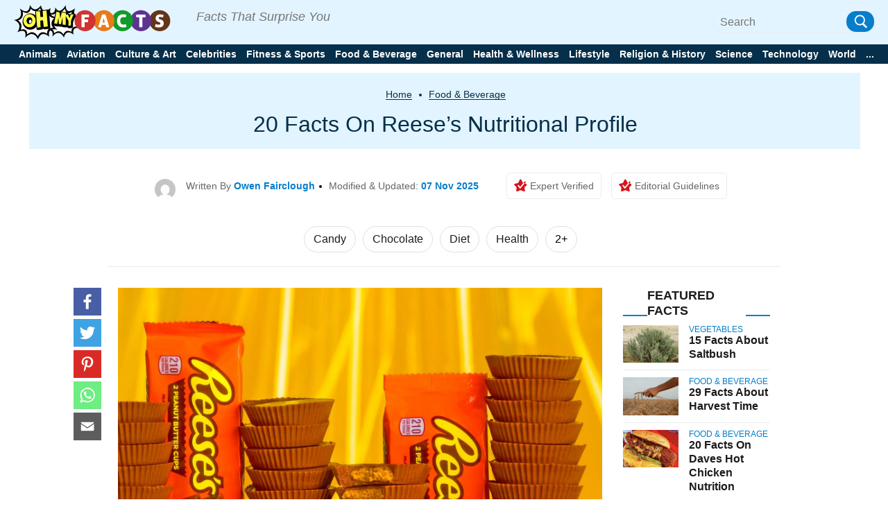

--- FILE ---
content_type: text/html; charset=UTF-8
request_url: https://ohmyfacts.com/food-beverage/20-facts-on-reeses-nutritional-profile/
body_size: 43473
content:
<!DOCTYPE html>
<html lang="en-US">

<head>
    <meta charset="UTF-8">
    <meta name="viewport" content="width=device-width, initial-scale=1">
    <link rel="profile" href="http://gmpg.org/xfn/11">
    <link rel="pingback" href="https://ohmyfacts.com/xmlrpc.php">

    
<meta https-equiv="x-dns-prefetch-control" content="on">
<link rel="dns-prefetch" href="//fonts.gstatic.com" />
<link rel="dns-prefetch" href="//code.jquery.com/" />
<link rel="dns-prefetch" href="//ads.blogherads.com/" />

<link rel="preconnect" href="//fonts.gstatic.com" crossorigin>
<link rel="preconnect" href="//code.jquery.com" crossorigin />
<link rel="preconnect" href="//ads.blogherads.com" crossorigin />

<link rel="preload" href="//fonts.gstatic.com/s/roboto/v30/KFOmCnqEu92Fr1Mu72xKKTU1Kvnz.woff2" as="font" type="font/woff2" crossorigin />
<link rel="preload" href="/wp-content/themes/newsanchor/fonts/fontawesome-webfont.woff2" as="font" type="font/woff2" crossorigin>



<!-- [1708703769] --><meta name='robots' content='index, follow, max-image-preview:large, max-snippet:-1, max-video-preview:-1' />
<meta property="og:title" content="20 Facts On Reese’s Nutritional Profile"/>
<meta property="og:description" content="Ever wondered what&#039;s really in those delightful peanut butter cups that make your taste buds dance? Reese&#039;s cups, a favorite treat among many, pack more"/>
<meta property="og:image:alt" content="20-facts-on-reeses-nutritional-profile"/>
<meta property="og:image" content="https://ohmyfacts.com/wp-content/uploads/2024/05/20-facts-on-reeses-nutritional-profile-1714640063.jpg"/>
<meta property="og:image:width" content="1500"/>
<meta property="og:image:height" content="1000"/>
<meta property="og:image:type" content="image/jpeg"/>
<meta property="og:type" content="article"/>
<meta property="og:article:published_time" content="2024-07-09 13:58:54"/>
<meta property="og:article:modified_time" content="2025-11-07 02:43:58"/>
<meta property="og:article:tag" content="Candy"/>
<meta property="og:article:tag" content="Chocolate"/>
<meta property="og:article:tag" content="Diet"/>
<meta property="og:article:tag" content="Health"/>
<meta property="og:article:tag" content="Nutrition"/>
<meta property="og:article:tag" content="Nutritions Facts"/>
<meta name="twitter:card" content="summary">
<meta name="twitter:title" content="20 Facts On Reese’s Nutritional Profile"/>
<meta name="twitter:description" content="Ever wondered what&#039;s really in those delightful peanut butter cups that make your taste buds dance? Reese&#039;s cups, a favorite treat among many, pack more"/>
<meta name="twitter:image" content="https://ohmyfacts.com/wp-content/uploads/2024/05/20-facts-on-reeses-nutritional-profile-1714640063.jpg"/>
<meta name="twitter:image:alt" content="20-facts-on-reeses-nutritional-profile"/>
<meta name="author" content="Owen Fairclough"/>

	<!-- This site is optimized with the Yoast SEO plugin v17.1 - https://yoast.com/wordpress/plugins/seo/ -->
	<title>20 Facts On Reese&#039;s Nutritional Profile - OhMyFacts</title>
	<meta name="description" content="Discover 20 interesting facts about the nutritional profile of Reese&#039;s, including calories, fat content, and more. Learn how to make informed choices about this popular treat." />
	<link rel="canonical" href="https://ohmyfacts.com/food-beverage/20-facts-on-reeses-nutritional-profile/" />
	<meta property="og:url" content="https://ohmyfacts.com/food-beverage/20-facts-on-reeses-nutritional-profile/" />
	<meta property="og:site_name" content="OhMyFacts" />
	<meta property="article:published_time" content="2024-07-09T05:58:54+00:00" />
	<meta property="article:modified_time" content="2025-11-06T18:43:58+00:00" />
	<meta name="twitter:label1" content="Written by" />
	<meta name="twitter:data1" content="Owen Fairclough" />
	<meta name="twitter:label2" content="Est. reading time" />
	<meta name="twitter:data2" content="1 minute" />
	<!-- / Yoast SEO plugin. -->


<link rel='dns-prefetch' href='//s.w.org' />
<link rel="stylesheet" href="https://ohmyfacts.com/wp-content/themes/newsanchor/css/facts.css?ver=1.0.17">
<link rel='stylesheet'  onload="this.media='all'" id='elasticpress-related-posts-block' href='https://ohmyfacts.com/wp-content/plugins/elasticpress/dist/css/related-posts-block-styles.min.css?ver=3.6.2?ver=3.6.2' type='text/css' media='print' />

<link rel='stylesheet' media="print" onload="this.media='all'"  id='jpibfi-style' href='https://ohmyfacts.com/wp-content/plugins/jquery-pin-it-button-for-images/css/client.css?ver=3.0.7?ver=3.0.7' type='text/css' />

<link rel='stylesheet'  onload="this.media='all'" id='newsanchor-bootstrap' href='https://ohmyfacts.com/wp-content/themes/newsanchor/css/bootstrap/bootstrap.min.css?ver=1?ver=1' type='text/css' media='print' />

<link rel='stylesheet'  onload="this.media='all'" id='elasticpress-autosuggest' href='https://ohmyfacts.com/wp-content/plugins/elasticpress/dist/css/autosuggest-styles.min.css?ver=3.6.2?ver=3.6.2' type='text/css' media='print' />
<script type='text/javascript' src='https://code.jquery.com/jquery-3.1.1.min.js?ver=3.1.1' id='jquery-core-js'></script>
<script src="https://code.jquery.com/jquery-migrate-3.0.0.min.js?ver=3.0.0?ver=3.0.0" defer type="text/javascript"></script>
<link rel="https://api.w.org/" href="https://ohmyfacts.com/wp-json/" /><link rel="alternate" type="application/json" href="https://ohmyfacts.com/wp-json/wp/v2/posts/389324" /><link rel="EditURI" type="application/rsd+xml" title="RSD" href="https://ohmyfacts.com/xmlrpc.php?rsd" />
<link rel="wlwmanifest" type="application/wlwmanifest+xml" href="https://ohmyfacts.com/wp-includes/wlwmanifest.xml" /> 
<meta name="generator" content="WordPress 5.8.1" />
<link rel='shortlink' href='https://ohmyfacts.com/?p=389324' />
<link rel="alternate" type="application/json+oembed" href="https://ohmyfacts.com/wp-json/oembed/1.0/embed?url=https%3A%2F%2Fohmyfacts.com%2Ffood-beverage%2F20-facts-on-reeses-nutritional-profile%2F" />
<link rel="alternate" type="text/xml+oembed" href="https://ohmyfacts.com/wp-json/oembed/1.0/embed?url=https%3A%2F%2Fohmyfacts.com%2Ffood-beverage%2F20-facts-on-reeses-nutritional-profile%2F&#038;format=xml" />
<style type="text/css">
	a.pinit-button.custom span {
		}

	.pinit-hover {
		opacity: 0.8 !important;
		filter: alpha(opacity=80) !important;
	}
	a.pinit-button {
	border-bottom: 0 !important;
	box-shadow: none !important;
	margin-bottom: 0 !important;
}
a.pinit-button::after {
    display: none;
}</style>
		
<style>@charset "utf-8";html{font-family:Roboto,sans-serif;-ms-text-size-adjust:100%;-webkit-text-size-adjust:100% }body{margin:0 }article,aside,header,main,nav{display:block }a{background-color:transparent }h1{margin:.67em 0 }img{border:0 }svg:not(:root){overflow:hidden }input{color:inherit;font:inherit;margin:0 }input[type=submit]{-webkit-appearance:button }input::-moz-focus-inner{border:0;padding:0 }*,:after,:before{-webkit-box-sizing:border-box;-moz-box-sizing:border-box;box-sizing:border-box }html{font-size:10px }body{font-family:Roboto,sans-serif;font-size:14px;color:#333;background-color:#fff }input{font-family:inherit;font-size:inherit;line-height:inherit }a{color:#337ab7;text-decoration:none }img{vertical-align:middle }h1,h2,h3{font-family:inherit;font-weight:500;line-height:1.1;color:inherit }h1,h2,h3{margin-top:20px;margin-bottom:10px }h1{font-size:36px }h2{font-size:30px }h3{font-size:24px }p{margin:0 0 10px }ul{margin-top:0;margin-bottom:10px }ul ul{margin-bottom:0 }.hidden-imp{display: none !important;visibility: hidden !important;}.container{margin-right:auto;margin-left:auto;padding-left:15px;padding-right:15px }aside.Review{margin-top:25px }#view_comment{width:100%;background-color:#333;font-size:1.6rem;font-weight:500;color:#fff;padding:12px 28px;margin:50px 0 20px;text-align:center;cursor:pointer;line-height:2rem }.tabs .tabs-nav .tabs-link.tab-active >h3{padding-top:12px;padding-bottom:12px }.tabs .tabs-nav .tabs-link >h3{width:100%;padding:10px 25px;color:#fff!important;font-weight:300!important;margin:0;font-size:1.8rem!important;line-height:2.2rem!important }div[layout="condensed title_&_description"] p{margin: 0 0 40px;}.feature-img iframe{width:100%;}body.single .content-wrap-flex .single-title-desc-wrap, body.single .single-title-desc-wrap{display:block;}.share-action {position: relative;padding-top: 15px;margin-bottom: 45px;}.youtube-featured {background-color: #000;margin-bottom: 30px;position: relative;padding-top: 56.25%;overflow: hidden;cursor: pointer;}.youtube-featured img {width: 100%;top: -16.82%;left: 0;opacity: 0.7;}.youtube-featured .play-button {width: 90px;height: 60px;background-color: #333;box-shadow: 0 0 30px rgba( 0,0,0,0.6 );z-index: 1;opacity: 0.8;border-radius: 6px;}.youtube-featured .play-button:before {content: "";border-style: solid;border-width: 15px 0 15px 26.0px;border-color: transparent transparent transparent #fff;}.youtube-featured img, .youtube-featured .play-button {cursor: pointer;}.youtube-featured img, .youtube-featured iframe, .youtube-featured .play-button, .youtube-featured .play-button:before {position: absolute;}.youtube-featured .play-button, .youtube-featured .play-button:before {top: 50%;left: 50%;transform: translate3d( -50%, -50%, 0 );}.youtube-featured iframe {height: 100%;width: 100%;top: 0;left: 0;}.share-floating.scroll{position: fixed !important;top: 125px !important;}.single article .entry-header .author-section-post img{display:inline-block;}.share-floating .media_icon a.facebook svg, .media_icon a.twitter svg, .media_icon a.pinterest svg, .media_icon a.mail svg, .media_icon a.whatsapp svg{height:30px;width:30px;}.share-action .media_icon a.facebook svg, .media_icon a.twitter svg, .media_icon a.pinterest svg, .media_icon a.mail svg, .media_icon a.whatsapp svg{height:30px;width:30px;}.share-floating{width:40px;height:225px;}.single article .single-title{font-family: "Roboto", sans-serif;}.single-title-desc-wrap{font-family: "Roboto", sans-serif;}.single .feature-img{text-align:center;width:100%;}.single-product .btn-con{width: 100%;display: flex;justify-content: center;align-items: center;margin: 20px 0;}.single-product .btn-con a{color: #fff;background: #dc1c1c;display: flex;justify-content: center;align-items: center;transition: all .3s;font-size: 16px;text-decoration: none;border-radius: 5px;text-transform: uppercase;font-weight: bold;padding: 10px 30px;}.single-product .btn-con a:hover{background: #1b1b1b;color:#ffffff;}.single-product h2 a{color:#1b1b1b;}.single-product{margin-bottom:50px;}.home .facts-wrapper .data > div:nth-child(2){margin: 0;font-size: 2rem;font-family: Roboto,sans-serif;line-height:2.4rem;color: #1b1b1b;font-weight: 500;}.home .facts-wrapper .data > div a{color: #1b1b1b;}.archive .facts-wrapper a {color: #1b1b1b;font-size: 20px;font-weight: 500;}.home .popular-facts-secction a{color: #1b1b1b;}.facts-wrapper .article h3, .facts-wrapper .article h2{margin: 0;font-size: 2rem!important;font-family: Roboto,sans-serif;line-height: 2.4rem!important;color: #1b1b1b;font-weight: 500!important;}.facts-wrapper .article h3 a, .facts-wrapper .article h2 a{color: #1b1b1b;}.tabs .tabs-nav .tabs-link.tab-active {padding-top: 12px!important;padding-bottom: 12px!important;}.tabs .tabs-nav .tabs-link {width: 100%;padding: 10px 25px!important;-webkit-transition-property: none;-moz-transition-property: none;-o-transition-property: none;transition-property: none;}.post-tag{display:-webkit-flex;display:flex;justify-content:center;align-items:baseline;border-bottom:1px solid #eaeaea;padding-bottom:10px;margin:0}.post-tag span{padding:7px 13px;border:1px solid #dcdcdc;border-radius:20px;margin:0 5px 8px;white-space:nowrap;display:inline-block;color:#000}.post-tag span a{color:#1b1b1b}
@media only screen and (min-width: 1024px) {.single-post .media_icon{margin-bottom:0px;}}@media (max-width: 767px){.single-title-desc-wrap p a, .taxonomy-description p a, #contents p a:after, .taxonomy-description p a:after{border-bottom: 2px solid #dc1c1c;display:inline-block;line-height:19px;}.breadcrumb a{border-bottom: 1px solid #fff;display:inline-block;}.share-action > p{font-size: 1.6rem !important;line-height: 2rem !important;margin-bottom: 10px;text-align:center;}.single .wp-caption {margin-bottom: 1.5em;max-width: 100%;}.single .wp-caption img[class*=wp-image-] {display: block;margin: 0 auto;}.single #contents .wp-caption-text, .taxonomy-description .wp-caption-text {font-size: 1.2rem;font-family: "Roboto", sans-serif;line-height: 1.6rem;color: #ccc;}.single .wp-caption .wp-caption-text {margin: 0.8075em 0;}.single .wp-caption-text {text-align: center;}.single .recommend-article{display:flex;}}@media only screen and (min-width: 1330px) {.single-title-desc-wrap .entry-content img, .single-title-desc-wrap figure{max-width:810px;}}@media (min-width:768px){.container{width:750px }}@media (min-width:992px){.container{width:970px }}@media (min-width:1200px){.container{width:1320px }}.row{margin-left:-15px;margin-right:-15px }.col-md-3,.col-md-9{position:relative;min-height:1px;padding-left:15px;padding-right:15px }@media (min-width:992px){.col-md-3,.col-md-9{float:left }.col-md-9{width:75% }.col-md-3{width:25% }}label{display:inline-block;max-width:100%;margin-bottom:5px;font-weight:700 }.clearfix:after,.clearfix:before,.container:after,.container:before,.row:after,.row:before{content:" ";display:table }.clearfix:after,.container:after,.row:after{clear:both }.screen-reader-text{clip:rect(1px,1px,1px,1px);position:absolute!important;height:1px;width:1px;overflow:hidden }*,:after,:before{-webkit-box-sizing:border-box;-moz-box-sizing:border-box;box-sizing:border-box }body{font-family:Roboto,sans-serif;font-size:14px;background:#fff;color:#767676 }a{text-decoration:none }img{max-width:100%;height:auto }p{margin:0 0 20px }h1{font-size:52px }h2{font-size:42px }h3{font-size:32px }h1,h2,h3{color:#424347;margin:10px 0 24px;line-height:1.1 }input[type=submit]{position:relative;display:inline-block;font-size:14px;line-height:24px;font-weight:700;padding:12px 28px;color:#fff;background-color:#16a1e7;box-shadow:none;border:0 }#mainnav{display:block;width:100%;float:left }#mainnav ul{list-style:none;margin:0;padding:0 }#mainnav ul li{position:relative }#mainnav ul li{display:block;float:left;padding:0 18px }#mainnav ul li a{position:relative;display:block;text-transform:uppercase;text-decoration:none;outline:0 }.page-content{padding:0 }.entry-content img{margin-bottom:10px;display:block;}.single .entry-content{margin-bottom:60px }.site-info a{color:#949494 }a{color:#16a1e7 }@media only screen and (max-width:991px){#mainnav{display:none }}@media only screen and (max-width:767px){.tabs .tabs-nav .tabs-link >h3{font-size:1.4rem!important }.logo{text-align:center }}html{font-size:10px;font-family:Roboto,sans-serif }.row{overflow:visible }@media (max-width:1024px){.row{margin:0!important;overflow:hidden }}@media (min-width:1025px) and (max-width:1320px){.row{width:100%!important;margin:0!important }}.container{margin:0 auto }@media (max-width:1199px){.container{width:auto!important;overflow:hidden }}@media (max-width:768px){.container{width:auto;overflow:hidden }}.page-content{margin-top:0;padding:0 }@media (max-width:1024px){.page-content{margin-top:65px }}.content-wrapper{background-color:#fff;padding:105px 0 60px!important }@media (max-width:1024px){.content-wrapper{padding-top:0!important }}i.fab{font-family:FontAwesome!important;font-style:normal!important }.category-name{font-size:1.2rem;font-family:Roboto,sans-serif;line-height:1.6rem;line-height:1;font-weight:500;color:#d6131b;text-transform:uppercase;display:block }.category-name>span{font-size:1.2rem;font-family:Roboto,sans-serif;line-height:1.6rem;line-height:1;font-weight:500;color:#ea4343;text-transform:uppercase }.published{font-size:1.2rem;font-family:Roboto,sans-serif;line-height:1.6rem;color:#ccc }.section-title{font-size:3rem;font-family:Roboto,sans-serif;line-height:3.4rem;margin:40px 0 15px }.section-title h2{font-size:3rem;font-family:Roboto,sans-serif;line-height:3.4rem;color:#1b1b1b;text-transform:uppercase;font-weight:700;border-bottom:2px solid #ececec;position:relative;margin:0 }.section-title h2:after{content:"";width:40px;height:2px;display:block;background:#dc1c1c;position:absolute;left:0;bottom:-1px }@media (max-width:767px){.section-title{font-size:2.4rem!important;font-family:Roboto,sans-serif!important;line-height:2.8rem!important }}.breadcrumb{display:block;text-align:center;padding-bottom:15px;line-height:21px }.breadcrumb a,.breadcrumb span{color:#1b1b1b;font-size:1.4rem;font-family:Roboto,sans-serif;line-height:1.8rem;line-height:1;font-weight:500;display:inline;position:relative }.breadcrumb a:after{content:"";width:100%;height:2px;background:#dc1c1c;position:absolute;left:0;bottom:2px }.breadcrumb .breadcrumb-span:before{content:"";position:relative;display:inline-block;width:4px;height:4px;background-color:#000;border-radius:50%;vertical-align:middle;margin-left:6px;margin-right:6px }.breadcrumb .breadcrumb-span:after{display:none }.facts-wrapper{display:grid!important;grid-template-rows:repeat(1,auto)!important;grid-template-columns:repeat(4,25%)!important;display:-ms-grid!important;-ms-grid-columns:repeat(1,auto)!important;-ms-grid-rows:repeat(4,25%)!important;margin:-15px -10px 0 }@media (max-width:767px){.facts-wrapper{display:grid!important;grid-template-rows:repeat(1,auto)!important;grid-template-columns:repeat(2,50%)!important;display:-ms-grid!important;-ms-grid-columns:repeat(1,auto)!important;-ms-grid-rows:repeat(2,50%)!important }}@media (max-width:414px){.facts-wrapper{display:grid!important;grid-template-rows:repeat(1,auto)!important;grid-template-columns:repeat(1,100%)!important;display:-ms-grid!important;-ms-grid-columns:repeat(1,auto)!important;-ms-grid-rows:repeat(1,100%)!important }}.facts-wrapper .article{padding:15px 10px }.facts-wrapper .article .content{margin:0 }.facts-wrapper .article .content .data{display:block }.facts-wrapper .article.horizontal-style .content{display:-ms-flexbox;display:-webkit-flex;display:flex }.facts-wrapper .article.horizontal-style .thumbnail{-ms-flex-preferred-size:30%;flex-basis:30%;-moz-flex-basis:30%;-webkit-flex-basis:30%;max-width:30% }.facts-wrapper .article.horizontal-style .data{-ms-flex-preferred-size:70%;flex-basis:70%;-moz-flex-basis:70%;-webkit-flex-basis:70%;max-width:70%;padding-left:10px }.facts-wrapper .article.horizontal-style .data .article-meta{margin-top:0 }.facts-wrapper .article .thumbnail{width:100%;height:180px;overflow:hidden;display:block }.facts-wrapper .article .thumbnail img{width:100%;height:100%;-o-object-fit:cover;object-fit:cover }.facts-wrapper .article .article-meta{margin:10px 0 5px }.facts-wrapper .article .article-meta .category-name{display:inline-block;font-size:1.2rem;font-family:Roboto,sans-serif;line-height:1.6rem;line-height:1 }.facts-wrapper .article .article-meta .category-name>span{font-size:1.2rem;font-family:Roboto,sans-serif;line-height:1.6rem;line-height:1 }.facts-wrapper .article .article-meta .published{display:inline-block;font-size:1.2rem;font-family:Roboto,sans-serif;line-height:1.6rem;line-height:1;color:#7a7a7a;font-weight:400 }.facts-wrapper .article .article-meta .published:before{content:"";position:relative;display:inline-block;width:4px;height:4px;background-color:#424040;transform:rotate(45deg);vertical-align:middle;margin:1px 2px 3px 3px }.facts-wrapper .article .article-title{margin:0;font-size:2rem;font-family:Roboto,sans-serif;line-height:2.4rem;color:#1b1b1b;font-weight:500 }.facts-wrapper .article .article-title>*{font-size:2rem;font-family:Roboto,sans-serif;line-height:2.4rem;margin-top:0;margin-bottom:6px }.facts-wrapper .article .article-title>* a{margin:0;font-size:2rem;font-family:Roboto,sans-serif;line-height:2.4rem;color:#1b1b1b;font-weight:500 }.social-media .media_icon{display:inline-block }.social-media .media_icon a{display:inline-block;text-align:center;margin:0 2px }.social-media .media_icon a.facebook{background:#485fa5 }.social-media .media_icon a.twitter{background:#3fa2e3 }.social-media .media_icon a.youtube{background:#d92a25 }.social-media .media_icon a.pinterest{background-color:#da2a26 }.social-media .media_icon a.whatsapp{background-color:#6eed82 }.social-media .media_icon a.mail{background-color:#5d5d5d }.social-media .media_icon a.copy-url{background-color:#1b7e82 }.social-media .media_icon a .fab{color:#fff }header{padding-top:15px;display:block;background-color:#fff;position: fixed;z-index: 200;width: 100%;}@media (max-width:1024px){header{position:fixed;top:0;width:100%;z-index:9999;padding-top:0 }}@media (max-width:1024px){.header-wrapper{background-color:#fff }}#main-header{display:-ms-flexbox;display:-webkit-flex;display:flex;align-items:center;padding:5px 0 20px!important;position:relative;border-bottom:1px solid #ececec }@media (max-width:1024px){#main-header{justify-content:space-between;padding:10.5px 15px!important;border:0;z-index:9999;margin:0 -15px;background-color:#fff;border-bottom:1px solid #ececec }}#main-header .brand_logo{display:block }@media (max-width:1024px){#main-header .brand_logo .logo{text-align:left!important }}#main-header .desktop-header{text-align:right;display:-ms-flexbox;display:-webkit-flex;display:flex;justify-content:flex-end;align-items:center;flex:1 }@media (max-width:1024px){#main-header .desktop-header{display:none;visibility:hidden }}#main-header .social-media{padding-right:50px }@media (min-width:1025px) and (max-width:1320px){#main-header .social-media{padding-right:10px }}#main-header .social-media .media_icon{display:inline-block }#main-header .social-media .media_icon a{display:inline-block;width:32px;height:32px;line-height:32px;border-radius:50% }@media (max-width:969px){#main-header .social-media .media_icon a{display:inline-block }}#main-header .social-media .media_icon a .fab{font-size:2rem }#mobile-menu{display:none;visibility:hidden }@media (max-width:1024px){#mobile-menu{display:none;visibility:visible;position:fixed;background-color:#fff;width:100%;top:0;left:0;height:100%;overflow:scroll }}#mobile-menu .search-block{margin-top:73px;margin-bottom:20px;padding:0 15px }#mobile-menu #searchform{width:100% }#mobile-menu .special-facts{margin:0;padding:0 15px;display:none }#mobile-menu .special-facts .facts-icon a{display:block;margin:15px 0 }#mobile-menu .special-facts .facts-icon a img{width:38px;padding:3px;vertical-align:middle;display:inline-block }#mobile-menu .special-facts .facts-icon a span{font-size:1.4rem;font-family:Roboto,sans-serif;line-height:1.8rem;font-weight:500;color:#1b1b1b;vertical-align:middle;display:inline-block }.special-facts{padding-right:45px }@media (min-width:1025px) and (max-width:1320px){.special-facts{padding-right:10px }}.special-facts .facts-icon{display:inline-block }.special-facts .facts-icon a{display:inline-block;margin:0 15px }@media (min-width:1025px) and (max-width:1320px){.special-facts .facts-icon a{margin:0 10px }}.special-facts .facts-icon a img{width:38px;padding:3px;vertical-align:middle }.special-facts .facts-icon a span{font-size:1.4rem;font-family:Roboto,sans-serif;line-height:1.8rem;font-weight:500;color:#1b1b1b;vertical-align:middle }.search-block{position:relative;display:-ms-flexbox;display:-webkit-flex;display:flex;align-items:center;text-align:center }.search-block #searchform{position:relative }.search-block #searchform .input-wrapper{position:relative;padding-right:30px }.search-block #searchform .input-wrapper .screen-reader-text{position:absolute }.search-block #searchform .search-field{width:100%;height:30px;padding:0;border:0;border-bottom:1px solid #1b1b1b;background:0 0;font-size:1.6rem;font-family:Roboto,sans-serif;line-height:2rem;font-weight:400;color:#909090 }.search-block #searchform .search-btn{position:absolute;width:30px;height:30px;padding:3px;top:0;right:0;border-radius:50%;background-color:#dc1c1c }.search-block #searchform .search-btn>img{filter:invert(1) brightness(2);-webkit-filter:invert(1) brightness(2) }.search-block #searchform .search-btn>input{background:0 0;position:absolute;left:0;top:0;width:100%;height:100%;padding:0;border:0 }.nav-toggle{display:none!important;visibility:hidden!important }@media (max-width:1024px){.nav-toggle{display:inline-block!important;visibility:visible!important;position:relative;float:right;padding:4px;margin-right:-5px }}.nav-toggle .navbar-toggle-icon span{height:2px;display:block;margin:5px 0;width:20px;background-color:#424040 }.mobile-section{width:100%;position:relative;overflow:hidden;padding:0 15px }.latest-section{display:block;margin-top:5px;border-top:10px solid #ececec }.latest-section .facts-wrapper{display:grid!important;grid-template-rows:repeat(1,auto)!important;grid-template-columns:repeat(1,100%)!important;display:-ms-grid!important;-ms-grid-columns:repeat(1,auto)!important;-ms-grid-rows:repeat(1,100%)!important }.latest-section .section-title{margin-top:25px!important }.latest-section .section-title h2{font-size:2.2rem!important;font-family:Roboto,sans-serif!important;line-height:2.6rem!important;padding-bottom:5px }@media (max-width:767px){.latest-section .article.horizontal-style .thumbnail{height:120px!important }}@media (max-width:414px){.latest-section .article.horizontal-style .thumbnail{height:90px!important }}@media (max-width:767px){.latest-section .article-title{font-size:2rem!important;font-family:Roboto,sans-serif!important;line-height:2.4rem!important }}@media (max-width:414px){.latest-section .article-title{font-size:1.8rem!important;font-family:Roboto,sans-serif!important;line-height:2.2rem!important }}@media (max-width:767px){.latest-section .article-title>*{font-size:2rem!important;font-family:Roboto,sans-serif!important;line-height:2.4rem!important }}@media (max-width:414px){.latest-section .article-title>*{font-size:1.8rem!important;font-family:Roboto,sans-serif!important;line-height:2.2rem!important }}@media (max-width:767px){.latest-section .article-title>* a{font-size:2rem!important;font-family:Roboto,sans-serif!important;line-height:2.4rem!important }}@media (max-width:414px){.latest-section .article-title>* a{font-size:1.8rem!important;font-family:Roboto,sans-serif!important;line-height:2.2rem!important }}#colophon .logo-menu-container.container a,#colophon .logo-menu-container.container span{font-size:16px;font-weight:400;font-family:Roboto,sans-serif;color:#1b1b1b }#colophon .logo-menu-container.container .social-media span{padding-right:15px }@media (max-width:1024px){#colophon .logo-menu-container.container .social-media span{display:none }}#colophon .logo-menu-container.container .social-media .media_icon .media_icon_mobile{display:none }@media (max-width:767px){#colophon .logo-menu-container.container .social-media .media_icon .media_icon_mobile{height:48px;display:flex;position:fixed;bottom:0;width:100%;margin:0;padding:0;z-index:99 }}#colophon .logo-menu-container.container .social-media .media_icon .media_icon_mobile li{list-style:none;width:20% }#colophon .logo-menu-container.container .social-media .media_icon a{display:inline-block;width:32px;height:32px;line-height:32px;border-radius:50% }@media (max-width:1024px){#colophon .logo-menu-container.container .social-media .media_icon a{width:100%;height:100%;padding:12px 0;margin:0;border-radius:0 }}#colophon .logo-menu-container.container .social-media .media_icon a svg{height:30px }#colophon .logo-menu-container.container .social-media .media_icon a .youtube-span{display:none;font-size:1.5rem;font-family:Roboto,sans-serif;line-height:1.9rem;color:#fff;margin-left:5px }@media (max-width:1024px){#colophon .logo-menu-container.container .social-media .media_icon a .youtube-span{display:inline-block!important;display:-moz-inline-box!important;display:-webkit-inline-box!important }}#colophon .logo-menu-container.container .social-media .media_icon .copy-url svg{transform:translate(0,20%) }.single-post .media_icon{margin-bottom:45px }.sidebar-block{margin-bottom:40px }@media (max-width:767px){.sidebar-block{margin-top:25px;margin-bottom:25px }}.sidebar-title.trending h2:after{display:none }.sidebar-title{padding-bottom:5px;margin-bottom:15px;font-size:1.8rem;font-family:Roboto,sans-serif;line-height:2.2rem;border-bottom:2px solid #ececec;position:relative }.sidebar-title h2{font-size:1.8rem;font-family:Roboto,sans-serif;line-height:2.2rem;font-weight:700;text-transform:uppercase;color:#1b1b1b;margin:0;position:relative }@media (max-width:767px){.sidebar-title h2{font-size:2.4rem!important;font-family:Roboto,sans-serif!important;line-height:2.8rem!important }}.sidebar-title h2:after{content:"";width:38px;height:2px;display:block;position:absolute;left:0;bottom:-7px;background-color:#dc1c1c }.sidebar-title.trending{display:-ms-flexbox;display:-webkit-flex;display:flex;justify-content:space-between;border:0;margin-bottom:5px }.sidebar-title.trending span{border-bottom:2px solid #dc1c1c;display:block;width:40px;margin-bottom:3px }@media (max-width:767px){.sidebar-title.trending span{margin-bottom:5px }}.most-commented.trending .trending-facts-container{display:-ms-flexbox;display:-webkit-flex;display:flex;border-bottom:solid 1px #ececec;padding-bottom:10px;margin-bottom:10px;flex-wrap:wrap;align-items:flex-start }.most-commented.trending .trending-facts-container .featured-image{width:80px;height:65px;background-size:cover;background-repeat:no-repeat;background-position:center;margin-right:15px;position:relative }.most-commented.trending .trending-facts-container .featured-image a{position:absolute;left:0;right:0;top:0;bottom:0;z-index:1 }.most-commented.trending .trending-facts-container .title-cat{flex:1 }.most-commented.trending .trending-facts-container .title-cat .cat-date{display:-ms-flexbox;display:-webkit-flex;display:flex }.most-commented.trending .trending-facts-container .title-cat .cat-date p{margin-bottom:0;color:#7a7a7a;font-size:1.2rem;font-family:Roboto,sans-serif;line-height:1.6rem }.most-commented.trending .trending-facts-container .title-cat .cat-date .category-name{display:-ms-flexbox;display:-webkit-flex;display:flex;align-items:center;font-size:1.2rem;font-family:Roboto,sans-serif;line-height:1.6rem;line-height:1;font-weight:700;text-transform:uppercase }.most-commented.trending .trending-facts-container .title-cat .cat-date .category-name span{color:#d6131b }/*.most-commented.trending .trending-facts-container .title-cat .cat-date .category-name::after{content:"";position:relative;display:inline-block;width:4px;height:4px;background-color:#000;border-radius:50%;vertical-align:middle;margin-left:6px;margin-right:6px }*/.most-commented.trending .trending-facts-container .title-cat .post-title{margin-top:4px }.most-commented.trending .trending-facts-container .title-cat .post-title h3{margin:0 }.most-commented.trending .trending-facts-container .title-cat .post-title h3{font-size:1.6rem;font-family:Roboto,sans-serif;line-height:2rem;line-height:1.3;font-weight:600;color:#1b1b1b }.most-commented.trending .trending-facts-container .title-cat .post-title div a{font-size:1.6rem;font-family:Roboto,sans-serif;line-height:2rem;line-height:1.3;font-weight:600;color:#1b1b1b }.most-commented.trending .trending-facts-container .title-cat .post-title h3 a{font-size:1.6rem;font-family:Roboto,sans-serif;line-height:2rem;line-height:1.3;font-weight:600;color:#1b1b1b }@media (max-width:767px){.content-sidebar{padding:20px 0 }}#mainnav{display:block;width:100%;float:none;padding:15px 0;margin-top:15px;border-top:1px solid #ececec }@media (max-width:1024px){#mainnav{display:none;visibility:hidden }}#mainnav ul{list-style:none;margin:0;padding:0 }#mainnav li{background-color:unset!important }#mainnav li a{font-size:1.4rem!important;font-family:Roboto,sans-serif!important;line-height:1.8rem!important;color:#1b1b1b;font-weight:600;height:auto;margin:0 }#mainnav .primary-menu{display:-ms-flexbox;display:-webkit-flex;display:flex;justify-content:space-between }#mainnav .primary-menu li{display:-ms-flexbox;display:-webkit-flex;display:flex;align-items:center;float:none;padding:0 12px }#mainnav .primary-menu li a{display:inline-block;display:-moz-inline-box;display:-webkit-inline-box }#mainnav .primary-menu li a{text-transform:uppercase;text-decoration:none;outline:0 }.nav-inline{margin:0 5% 0 7%!important;padding:0!important;border:0!important;flex:1 }.single #mainnav{border-bottom:1px solid #ececec }#mobile-category{margin:0 auto }#mobile-category ul{list-style:none;padding:0;margin:0 }#mobile-category ul li{font-size:1.8rem;font-family:Roboto,sans-serif;line-height:2.2rem;color:#1b1b1b;font-weight:500 }#mobile-category ul li a{font-size:1.8rem;font-family:Roboto,sans-serif;line-height:2.2rem;color:#1b1b1b;font-weight:500 }#mobile-category .primary-menu{display:-ms-flexbox;display:-webkit-flex;display:flex;flex-wrap:wrap }#mobile-category .primary-menu>li{position:relative;border-top:1px solid #ccc;-ms-flex-preferred-size:100%;flex-basis:100%;-moz-flex-basis:100%;-webkit-flex-basis:100%;max-width:100%;order:2 }#mobile-category .primary-menu>li a{display:block;padding:15px 0 15px 15px;font-size:1.8rem;font-family:Roboto,sans-serif;line-height:2.2rem;color:#1b1b1b;font-weight:500 }#mobile-category .primary-menu>li .sub-toggle{display:block;position:absolute;top:50%;right:18px;margin-top:-18px }#mobile-category .primary-menu>li .sub-toggle:after{content:"+";display:block;position:relative;font-size:34px;line-height:1;color:#dc1c1c }#secondary-menu{padding:0 }@media (max-width:1024px){#secondary-menu{display:none;visibility:hidden }}#secondary-menu .child-category{display:-ms-flexbox;display:-webkit-flex;display:flex;flex-wrap:wrap;margin:auto;padding:10px 0;width:100%;justify-content:flex-start;border-bottom:1px solid #ececec }#secondary-menu .child-category li{display:block;background-color:#fff;border:0;margin-right:30px }@media (max-width:1024px){#secondary-menu .child-category li{display:inline-block;display:-moz-inline-box;display:-webkit-inline-box;width:50% }}#secondary-menu .child-category li a{display:block;font-size:1.4rem;font-family:Roboto,sans-serif;line-height:1.8rem;font-weight:600;color:#1b1b1b;padding:0;margin:0;text-transform:capitalize }@media (max-width:767px){#secondary-menu .child-category li a{padding:8px 15px }}#secondary-menu .child-category li a:before{content:"";display:inline-block;position:relative;font:normal normal normal 16px/1 FontAwesome;color:#dc1c1c;font-weight:700;margin-right:5px }#mobile-category .secondary-menu{display:none;list-style:none;padding-left:25px!important;-ms-flex-preferred-size:100%;flex-basis:100%;-moz-flex-basis:100%;-webkit-flex-basis:100%;max-width:100%;order:2 }#mobile-category .secondary-menu>li{font-size:1.6rem;font-family:Roboto,sans-serif;line-height:2rem;border-bottom:1px solid #ececec }#mobile-category .secondary-menu>li:last-child{border:0 }#mobile-category .secondary-menu>li a{display:block;padding:16px 0;font-size:1.6rem;font-family:Roboto,sans-serif;line-height:2rem;margin:0 }#mobile-category .secondary-menu>li a:before{content:"";display:inline-block;position:relative;font:normal normal normal 18px/1 FontAwesome;color:#dc1c1c;font-weight:700;margin-right:10px }.single article{max-width:calc(100% - 200px);margin:0 auto;float:none;padding-top:0;padding-left:15px;padding-right:15px }@media (max-width:767px){.single article{max-width:100%;padding-top:15px }}.single #contents{position:relative }@media (max-width:767px){.single #contents{padding-left:0;padding-right:0 }}.single .feature-img{text-align:center }.single .feature-img img{width:100%;height:auto }.single article .single-title{font-size:32px;font-family:Roboto,sans-serif;line-height:4.2rem;font-weight:500;font-family:Roboto,sans-serif;border:none;margin:0;color:#fff;text-align:center }@media (max-width:767px){.single article .single-title{font-size:28px;font-family:Roboto,sans-serif;line-height:3.2rem;font-weight:bold; }}.single article .entry-header{margin-bottom:30px }.single article .entry-header .author-section-post{display:-ms-flexbox;display:-webkit-flex;display:flex;justify-content:center;align-items:baseline;border-bottom:1px solid #eaeaea;padding-bottom:30px;margin:0 }@media (max-width:767px){.single article .entry-header .author-section-post{padding-bottom:0;border-bottom:0 }}.single article .entry-header .author-section-post img{margin-right:15px;border-radius:100%;width:30px }.single article .entry-header .author-section-post .author-name-date{margin-bottom:0;color:#1b1b1b;display:-ms-flexbox;display:-webkit-flex;display:flex }.single article .entry-header .author-section-post .author-name-date .author-name{font-size:1.6rem;font-family:Roboto,sans-serif;line-height:2rem;font-weight:600;color:#dc1c1c;text-transform:capitalize }.single article .entry-header .author-section-post .author-name-date .author-name p{font-size:1.6rem;font-family:Roboto,sans-serif;line-height:2rem;font-weight:600;color:#dc1c1c;text-transform:capitalize;margin:0 }.single article .entry-header .author-section-post .author-name-date .date{font-size:1.6rem;font-family:Roboto,sans-serif;line-height:2rem;color:#666 }.single article .entry-header .author-section-post .author-name-date .date>p{font-size:1.6rem;font-family:Roboto,sans-serif;line-height:2rem;margin:0;display:inline-block }.single article .entry-header .author-section-post .author-name-date .date::before{content:"";position:relative;display:inline-block;width:4px;height:4px;background-color:#000;border-radius:50%;vertical-align:middle;margin-left:6px;margin-right:6px }.share-floating{position:absolute;margin-left:-64px;top:0 }@media (max-width:767px){.share-floating{display:none;visibility:hidden;position:fixed!important;top:30%!important;z-index:999;margin-left:0 }.share-action .media_icon{justify-content:center }}.share-floating .media_icon{display:-ms-flexbox;display:-webkit-flex;display:flex;flex-direction:column }.share-floating .media_icon>a{margin-bottom:5px }.share-action .media_icon>a{margin-right:15px }.share-action .media_icon{display:flex }.share-action .media_icon>a,.share-floating .media_icon>a{display:block;width:40px;height:40px;padding:5px }.share-floating .media_icon>a:after{display:none!important }.share-action .media_icon .facebook,.share-floating .media_icon .facebook{background-color:#485ea5 }.share-action .media_icon .twitter,.share-floating .media_icon .twitter{background-color:#3fa3e3 }.share-action .media_icon .pinterest,.share-floating .media_icon .pinterest{background-color:#da2a26 }.share-action .media_icon .whatsapp,.share-floating .media_icon .whatsapp{background-color:#6eed82 }.share-action .media_icon .mail,.share-floating .media_icon .mail{background-color:#5d5d5d }#toc #toc_item{margin-top:10px;display:none;visibility:hidden;overflow:hidden;position:relative;z-index:1;text-align:left }@media (max-width:767px){#toc #toc_item{height:100px }}#toc #toc_item>.item{margin-top:15px;position:relative;padding-left:30px }#toc #toc_item>.item:first-child{margin-top:0 }#toc #toc_item>.item span{position:absolute;left:0;top:0;font-size:1.8rem;font-family:Roboto,sans-serif;line-height:2.2rem;font-weight:600 }#toc #toc_item .title-link{display:inline;font-size:1.8rem;font-family:Roboto,sans-serif;line-height:2.2rem;color:#1b1b1b }body.single .content-wrap-flex .tabs{width:100% }.tabs{max-width:100%;padding:0;margin-bottom:30px }.tabs .tabs-nav{list-style:none;padding:0;display:-ms-flexbox;display:-webkit-flex;display:flex;align-items:flex-end;margin-bottom:15px;overflow:visible }.tabs .tabs-nav .tabs-link{position:relative;padding:0!important;margin:0!important;margin-right:1px!important;-webkit-transition:all .3s ease;-moz-transition:all .3s ease;-ms-transition:all .3s ease;-o-transition:all .3s ease;transition:all .3s ease;cursor:pointer;flex:1 }.tabs .tabs-nav .tabs-link {background:#333;color:#fff;display:block;text-align:center;text-decoration:none;text-transform:uppercase;font-size:1.8rem;font-family:Roboto,sans-serif;line-height:2.2rem }.tabs .tabs-nav .tabs-link.tab-active {background:#dc1c1c;cursor:default }.tabs .tabs-nav .tabs-link >div{width:100%;padding:10px 25px }.tabs .tabs-stage{clear:both;padding:0;position:relative;top:-1px }.tabs .tabs-stage>div{display:none }.tabs .tabs-stage #tab-1{display:block }#contents ol,.taxonomy-description ol{list-style:none }#contents ol li .olli-content,.taxonomy-description ol li .olli-content{position:absolute;left:0;top:4px;font-size:2.4rem;font-family:Roboto,sans-serif;line-height:2.8rem;font-weight:900;letter-spacing:-1px;line-height:1;color:#dc1c1c;text-align:right }.tabs .tabs-stage>div ol li .olli-content,.tabs .tabs-stage>div ul li .olli-content{top:12px!important }.tabs .tabs-stage>div ol li,.tabs .tabs-stage>div ul li{padding:8px 0;margin:0!important;font-size:1.8rem;font-family:Roboto,sans-serif;line-height:2.2rem;color:#1b1b1b }#contents ol li,#contents ul li,.taxonomy-description ol li,.taxonomy-description ul li{font-size:1.8rem;font-family:Roboto,sans-serif;line-height:2.2rem;color:#1b1b1b;line-height:32px;margin-bottom:10px;position:relative }.toc-wrapper{width:100%;text-align:center }#toc{border:1px solid #ececec;margin-top:0;margin-bottom:30px;width:auto;position:relative;text-align:center;padding:10px 50px;display:inline-block;display:-moz-inline-box;display:-webkit-inline-box }#toc .toc-nav{display:block;position:relative;padding-right:25px }#toc .toc-title{font-size:2rem;font-family:Roboto,sans-serif;line-height:2.4rem;font-weight:500;color:#1b1b1b;display:inline;cursor:pointer }#toc .toc-toggle{position:absolute;top:50%;right:0;margin-top:-12.5px;cursor:pointer }#colophon .logo-menu-container.container{height:85px;display:flex;padding:0;align-items:center;justify-content:space-between;flex-wrap:wrap;border-top:1px solid #ececec }.footer-widgets,.site-info .container{position:relative;z-index:11 }#colophon .logo-menu-container.container .logo-menu{display:flex;align-items:center;flex-wrap:wrap }#colophon .footer-container{position:relative;padding:30px 15px;-webkit-z-index:5;-moz-z-index:5;-ms-z-index:5;-o-z-index:5;z-index:5 }#colophon .logo-menu-container.container .logo-menu .footer-container{padding:0;display:flex;align-items:center;flex-wrap:wrap }#colophon .logo-menu-container.container a,#colophon .logo-menu-container.container span{font-size:16px;font-weight:400;font-family:Roboto,sans-serif;color:#1b1b1b }#colophon .company-info>img{display:inline-block;width:140px }#colophon .logo-menu-container.container .logo-menu .bottomMenu ul{padding:0;margin:0;list-style:none;display:flex;flex-wrap:wrap }#colophon .logo-menu-container.container a,#colophon .logo-menu-container.container span{font-size:16px;font-weight:400;font-family:Roboto,sans-serif;color:#1b1b1b }#colophon .logo-menu-container.container .logo-menu .bottomMenu ul li a{display:flex;align-items:center }#colophon .logo-menu-container.container .logo-menu .bottomMenu ul li a::after{color:#bbb;content:"|";margin-left:10px;margin-right:10px;display:block }#colophon .logo-menu-container.container .logo-menu .bottomMenu ul li:last-child a::after{content:"" }#colophon .logo-menu-container.container .logo-menu .footer-container::after{content:"";position:relative;display:inline-block;width:4px;height:4px;background-color:#000;border-radius:50%;vertical-align:middle;margin-left:15px;margin-right:15px }#colophon .logo-menu-container.container .social-media span{padding-right:15px }#colophon .company-info span{display:inline-block;font-size:1.4rem;font-family:Roboto,sans-serif;line-height:1.8rem;color:#1b1b1b;font-weight:600;margin-right:5px }#colophon .logo-menu-container.container .social-media .media_icon{margin-right:0;display:inline-block }.single-post .media_icon{margin-bottom:45px }.single article .row #contents{margin:0 0 40px;font-size:1.8rem;font-family:Roboto,sans-serif;color:#1b1b1b;line-height:32px }.single article .row #contents h2,.taxonomy-description h2{font-size:2.8rem;font-weight:600;color:#1b1b1b;font-family:Roboto,sans-serif;line-height:2.8rem }@media (max-width:1024px){.single article .row .content-wrap-flex .single-title-desc-wrap img{width:100% }#colophon .logo-menu-container.container{overflow:visible }#contents .recommend-article p,.taxonomy-description .recommend-article p{line-height:1.5 }#contents .recommend-article p>a span,.taxonomy-description .recommend-article p>a span{border-bottom:2px solid #dc1c1c }}#contents p a:hover,.taxonomy-description p a:hover{color:#dc1c1c;opacity:.8 }#contents p a:hover:after,.taxonomy-description p a:hover:after{background-color:#dc1c1c;opacity:.8 }#contents p a:after,.taxonomy-description p a:after{content:"";display:block;width:100%;height:2px;position:absolute;background-color:#dc1c1c;left:0;bottom:1px }#contents .recommend-article p,.taxonomy-description .recommend-article p{font-size:2rem;font-family:Roboto,sans-serif;line-height:1.5;font-weight:700;text-transform:uppercase }#contents .recommend-article p>a span,.taxonomy-description .recommend-article p>a span{font-weight:500;color:#dc1c1c;text-transform:none;display:inline }.single article .single-title{font-weight:500 }.#colophon{padding-bottom:48px }#colophon .logo-menu-container.container{height:200px }@media only screen and (max-width:479px){.single article .entry-header .author-section-post .author-name-date .date>p{display:inline-grid;padding-bottom:10px;}}@media only screen and (max-width:425px){.single article .entry-header .author-section-post .author-name-date{display:block }.single article .entry-header .author-section-post .author-name-date .date>p{display:inline }.single article .entry-header .author-section-post .author-name-date .date:before{display:none }}@media (max-width:1147px) and (min-width:992px){.tabs .tabs-nav .tabs-link:first-child >h3{padding:10px 60px!important }.tabs .tabs-nav .tabs-link >h3{padding:10px 40px!important }.tabs .tabs-nav .tabs-link.tab-active >h3{padding-top:14px!important }}@media (max-width:918px) and (min-width:768px){.tabs .tabs-nav .tabs-link:first-child >h3{padding:10px 60px!important }.tabs .tabs-nav .tabs-link:nth-child(2) >h3{padding:10px 40px!important }.tabs .tabs-nav .tabs-link >h3{padding:10px 25px!important }.tabs .tabs-nav .tabs-link.tab-active >h3{padding-top:14px!important }}@media (max-width:575px) and (min-width:465px){.tabs .tabs-nav .tabs-link:first-child >h3{padding:10px 50px!important }.tabs .tabs-nav .tabs-link:nth-child(2) >h3{padding:10px 40px!important }.tabs .tabs-nav .tabs-link >h3{padding:10px 30px!important }.tabs .tabs-nav .tabs-link.tab-active >h3{padding-top:14px!important }}@media (max-width:464px) and (min-width:425px){.tabs .tabs-nav .tabs-link:first-child >h3{padding:10px 40px!important }.tabs .tabs-nav .tabs-link.tab-active >h3{padding-top:14px!important }}@media (max-width:375px){.tabs .tabs-nav .tabs-link >h3{padding:10px 15px!important }.tabs .tabs-nav .tabs-link.tab-active >h3{padding-top:14px!important }}</style>
<!--[if lt IE 9]>
<script src="https://ohmyfacts.com/wp-content/themes/newsanchor/js/html5shiv.js"></script>
<![endif]-->

<script type="application/ld+json">
{"@context":"https://schema.org","@type":"FAQPage","mainEntity":[{"@type":"Question","name":"What's in a Reese's Peanut Butter Cup?","acceptedAnswer":{"@type":"Answer","text":"Packed with smooth peanut butter and encased in sweet milk chocolate, Reese's Peanut Butter Cups offer a delightful combo. Each serving dishes out calories, protein, and sugar, making them a treat best enjoyed in moderation."}},{"@type":"Question","name":"How many calories are in one Reese's Cup?","acceptedAnswer":{"@type":"Answer","text":"One standard Reese's Peanut Butter Cup contains about 110 calories. So, if you're watching your calorie intake but still craving something sweet, knowing this might help you plan your treats better."}},{"@type":"Question","name":"Can Reese's Cups be part of a balanced diet?","acceptedAnswer":{"@type":"Answer","text":"Sure, they can! Moderation is key. While Reese's Cups aren't exactly health food, indulging in one occasionally won't derail a balanced diet. Pairing them with nutritious choices throughout the day is a smart move."}},{"@type":"Question","name":"Are there any vitamins or minerals in Reese's Cups?","acceptedAnswer":{"@type":"Answer","text":"Reese's Cups aren't known for their vitamin or mineral content. Their main appeal is the taste, not nutritional value. For vitamins and minerals, you're better off reaching for fruits and veggies."}},{"@type":"Question","name":"Is there a lot of sugar in Reese's Peanut Butter Cups?","acceptedAnswer":{"@type":"Answer","text":"Yep, Reese's Cups are pretty sugary. Each cup packs a punch with its sugar content, making them a sweet treat. If you're keeping an eye on sugar intake, consider this before diving in."}},{"@type":"Question","name":"What about the fat content in Reese's?","acceptedAnswer":{"@type":"Answer","text":"Reese's Cups do contain fat, with a mix of saturated and unsaturated fats. They're a source of energy but should be consumed thoughtfully, especially if you're mindful of fat intake."}},{"@type":"Question","name":"Are Reese's Peanut Butter Cups gluten-free?","acceptedAnswer":{"@type":"Answer","text":"Good news for gluten-sensitive folks: Reese's Peanut Butter Cups are indeed gluten-free. However, always check the packaging for the most current information, as recipes can change."}}]}
</script>

<!-- Schema & Structured Data For WP v1.9.84 - -->
<script type="application/ld+json" class="saswp-schema-markup-output">
[{"@context":"https:\/\/schema.org","@type":"BlogPosting","@id":"https:\/\/ohmyfacts.com\/food-beverage\/20-facts-on-reeses-nutritional-profile\/#BlogPosting","url":"https:\/\/ohmyfacts.com\/food-beverage\/20-facts-on-reeses-nutritional-profile\/","inLanguage":"en-US","mainEntityOfPage":"https:\/\/ohmyfacts.com\/food-beverage\/20-facts-on-reeses-nutritional-profile\/","headline":"20 Facts On Reese's Nutritional Profile - OhMyFacts","description":"Discover 20 interesting facts about the nutritional profile of Reese's, including calories, fat content, and more. Learn how to make informed choices about this popular treat.","articleBody":"Ever wondered what&#39;s really in those delightful peanut butter cups that make your taste buds dance? Reese&#39;s cups, a favorite treat among many, pack more than just a punch of flavor. They&#39;re a fascinating blend of ingredients, each contributing to that irresistible taste and texture we all love. But hey, what about their nutritional profile? Is indulging in a Reese&#39;s cup a sweet dream or a sneaky calorie trap? Let&#39;s peel back the wrapper and take a closer look at what these chocolatey treats are made of. From sugar content to surprising health facts, prepare to be amazed by the 20 facts on Reese&#39;s nutritional profile. Spoiler alert: You might find a few reasons to feel less guilty about reaching for that second cup!","keywords":"Candy, Chocolate, Diet, Health, Nutrition, Nutritions Facts, ","datePublished":"2024-07-09T13:58:54+08:00","dateModified":"2025-11-07T02:43:58+08:00","author":{"@type":"Person","name":"Owen Fairclough","description":"","url":"https:\/\/ohmyfacts.com\/author\/owen-fairclough\/","sameAs":[],"image":{"@type":"ImageObject","url":"https:\/\/secure.gravatar.com\/avatar\/fdf971696716835fa037dc59de149001?s=96&d=mm&r=g","height":96,"width":96}},"editor":{"@type":"Person","name":"Owen Fairclough","description":"","url":"https:\/\/ohmyfacts.com\/author\/owen-fairclough\/","sameAs":[],"image":{"@type":"ImageObject","url":"https:\/\/secure.gravatar.com\/avatar\/fdf971696716835fa037dc59de149001?s=96&d=mm&r=g","height":96,"width":96}},"publisher":{"@type":"Organization","name":"OhMyFacts.com","url":"https:\/\/ohmyfacts.com","logo":{"@type":"ImageObject","url":"https:\/\/ohmyfacts.com\/wp-content\/themes\/newsanchor\/images\/svg\/logo.svg","width":"243","height":"34"}},"image":[{"@type":"ImageObject","@id":"https:\/\/ohmyfacts.com\/food-beverage\/20-facts-on-reeses-nutritional-profile\/#primaryimage","url":"https:\/\/ohmyfacts.com\/wp-content\/uploads\/2024\/05\/20-facts-on-reeses-nutritional-profile-1714640063.jpg","width":"0","height":"0"}]},

{"@context":"https:\/\/schema.org","@type":"Article","@id":"https:\/\/ohmyfacts.com\/food-beverage\/20-facts-on-reeses-nutritional-profile\/#Article","url":"https:\/\/ohmyfacts.com\/food-beverage\/20-facts-on-reeses-nutritional-profile\/","inLanguage":"en-US","mainEntityOfPage":"https:\/\/ohmyfacts.com\/food-beverage\/20-facts-on-reeses-nutritional-profile\/","headline":"20 Facts On Reese's Nutritional Profile - OhMyFacts","description":"Discover 20 interesting facts about the nutritional profile of Reese's, including calories, fat content, and more. Learn how to make informed choices about this popular treat.","articleBody":"Ever wondered what&#39;s really in those delightful peanut butter cups that make your taste buds dance? Reese&#39;s cups, a favorite treat among many, pack more than just a punch of flavor. They&#39;re a fascinating blend of ingredients, each contributing to that irresistible taste and texture we all love. But hey, what about their nutritional profile? Is indulging in a Reese&#39;s cup a sweet dream or a sneaky calorie trap? Let&#39;s peel back the wrapper and take a closer look at what these chocolatey treats are made of. From sugar content to surprising health facts, prepare to be amazed by the 20 facts on Reese&#39;s nutritional profile. Spoiler alert: You might find a few reasons to feel less guilty about reaching for that second cup!","keywords":"Candy, Chocolate, Diet, Health, Nutrition, Nutritions Facts, ","datePublished":"2024-07-09T13:58:54+08:00","dateModified":"2025-11-07T02:43:58+08:00","author":{"@type":"Person","name":"Owen Fairclough","description":"","url":"https:\/\/ohmyfacts.com\/author\/owen-fairclough\/","sameAs":[],"image":{"@type":"ImageObject","url":"https:\/\/secure.gravatar.com\/avatar\/fdf971696716835fa037dc59de149001?s=96&d=mm&r=g","height":96,"width":96}},"editor":{"@type":"Person","name":"Owen Fairclough","description":"","url":"https:\/\/ohmyfacts.com\/author\/owen-fairclough\/","sameAs":[],"image":{"@type":"ImageObject","url":"https:\/\/secure.gravatar.com\/avatar\/fdf971696716835fa037dc59de149001?s=96&d=mm&r=g","height":96,"width":96}},"publisher":{"@type":"Organization","name":"OhMyFacts.com","url":"https:\/\/ohmyfacts.com","logo":{"@type":"ImageObject","url":"https:\/\/ohmyfacts.com\/wp-content\/themes\/newsanchor\/images\/svg\/logo.svg","width":"243","height":"34"}},"image":[{"@type":"ImageObject","@id":"https:\/\/ohmyfacts.com\/food-beverage\/20-facts-on-reeses-nutritional-profile\/#primaryimage","url":"https:\/\/ohmyfacts.com\/wp-content\/uploads\/2024\/05\/20-facts-on-reeses-nutritional-profile-1714640063.jpg","width":"0","height":"0"}]}]
</script>

<link rel="icon" href="https://ohmyfacts.com/wp-content/uploads/2024/04/favicon.ico" sizes="32x32" />
<link rel="icon" href="https://ohmyfacts.com/wp-content/uploads/2024/04/favicon.ico" sizes="192x192" />
<link rel="apple-touch-icon" href="https://ohmyfacts.com/wp-content/uploads/2024/04/favicon.ico" />
<meta name="msapplication-TileImage" content="https://ohmyfacts.com/wp-content/uploads/2024/04/favicon.ico" />
		<style type="text/css" id="wp-custom-css">
			@font-face {
    font-family: "FontAwesome";
    src: url("/wp-content/themes/newsanchor/fonts/fontawesome-webfont.woff2") format("woff");
    font-weight: normal;
    font-style: normal;
    font-display:block;
  }
  
#wpadminbar #wp-admin-bar-top-secondary {
    display: block;
    visibility: initial;
}
#post-1995 select{
    width: 348.8px;
    height: 30px;

}
.manual-underline{
	    text-decoration: underline;
    text-decoration-color: #dc1c1c;
    text-underline-offset: 4px;
    text-decoration-thickness: 2px;
}
.most-commented.trending .trending-facts-container .title-cat h3 {
    font-size: 1.6rem;
    font-family: "Roboto", sans-serif;
    line-height: 2rem;
    line-height: 1.3;
    font-weight: 600;
    color: #1b1b1b;
    margin-top: 4px;
}
.most-commented.trending .trending-facts-container .title-cat h3 a {
    font-size: 1.6rem;
    font-family: "Roboto", sans-serif;
    line-height: 2rem;
    line-height: 1.3;
    font-weight: 600;
    color: #1b1b1b;
}

.tabs .tabs-nav .tabs-link.tab-active  {
	  padding-top: 12px!important;
    padding-bottom: 12px!important;
}
.tabs .tabs-nav .tabs-link {
	  width: 100%;
    padding: 10px 25px!important;
	  -webkit-transition-property: none;
-moz-transition-property: none;
-o-transition-property: none;
transition-property: none;
}
.archive .facts-wrapper a {color: #1b1b1b;font-size: 20px;font-weight: 500;}
.home .popular-facts-secction a{color: #1b1b1b;}
.home .reviews-section a{color: #1b1b1b;}
header{
  position: fixed; 
	z-index: 200; 
	width: 100%;
	padding: 0;
  }
body.single, body.home{
    margin-bottom:20px;
}
h1.tagline{
    color: #1b1b1b;text-align: center;
}
.item__description {
  grid-column: 1 / span 5;
    position: relative;
    right: -10px;
}
.post-tag {
 display: -webkit-flex;
 display: flex;
 justify-content: center;
 align-items: baseline;
 border-bottom: 1px solid #eaeaea;
 padding-bottom: 10px;
 margin: 0
 }

 .post-tag span {
 padding: 0;
 border: 0;
 border-radius: 0;
 margin: 0;
 white-space: nowrap;
 display: inline-block;
 color: #000
 }

 .post-tag span a {
 color: #1b1b1b
 }
.single .author-section-post{
	border-bottom: none!important;
}
body.home{
    margin-bottom: 85px;;
}
.home #carousel{margin-top:15px;}

  #skm-float-scroll-wrapper.floating{
      z-index:200!important;
  }
  body{
      line-height: 1.42857143;
  }
  body, .single article .single-title{
      margin:0;
  }
.single .custom-icon img{display:inline-block;}

  /* #skm-ad-bottom, .single-post #skm-ad-bottom_close, #skm-ad-bottom_close{display:none;} */
  /* #skm-ad-bottom_close{
    display:none!important;
  } */
.most-commented.trending .trending-facts-container .title-cat .cat-date .category-name::after, .most-commented.trending .trending-facts-container .title-cat .cat-date p{
	display:none;
}
  .most-commented.trending .trending-facts-container .title-cat .post-title div a{
      font-size: 1.6rem;
      font-family: Roboto,sans-serif;
      line-height: 2rem;
      line-height: 1.3;
      font-weight: 600;
      color: #1b1b1b;
  }
  
  figure{
    margin: 0;
  }
  
  #colophon .company-info{
      line-height: 1;
  }
  
  #pmc-atlasmg-adhesion-bar .pmc-atlasmg-adhesion-borders{
      border-left:0px!important;
      border-right:0px!important;
  }
.postid-13112 .medrec-responsive{display:none;}
  
  .most-commented.trending .trending-facts-container .featured-image{
      height:54.38px;
  }
  /*primary menu cls*/
  #mainnav .primary-menu li i.fab {
      margin-top: -3px;
      margin-left: 6px;
      color: #dc1c1c !important;
      font-size: 1.8rem;
      font-weight: bold;
      cursor: pointer;
      -webkit-transition: all 0.5s ease;
      -moz-transition: all 0.5s ease;
      -ms-transition: all 0.5s ease;
      -o-transition: all 0.5s ease;
      transition: all 0.5s ease;
  }
  
  #mainnav .primary-menu li a, #mainnav .primary-menu li i.fab {
      display: inline-block;
      display: -moz-inline-box;
      display: -webkit-inline-box;
  }
  .fa-angle-down:before{
      width: 11.58px;
      height: 18px;
      display: inline-block;
      }
  .fa-angle-down:before {
      content: "";
  }
  #mainnav .primary-menu li a, #mainnav .primary-menu li p {
      text-transform: capitalize;
      text-decoration: none;
      outline: none;
  }
  #mainnav li a, #mainnav li p {
      font-size: 1.4rem !important;
      font-family: "Roboto", sans-serif !important;
      line-height: 1.8rem !important;
      color: white;
      font-weight: 600;
      height: auto;
      margin: 0;
  }
  .current-category > a, .current-category > p {
      color: #dc1c1c !important;
  }
  .section-title h2, .section-title h3, .section-title > div{
      font-size: 3rem;
      font-family: "Roboto", sans-serif;
      line-height: 3.4rem;
      color: #1b1b1b;
      text-transform: uppercase;
      font-weight: bold;
      border-bottom: 2px solid #ececec;
      position: relative;
      margin: 0;
  }
  .section-title{
      font-size: 3rem;
      font-family: "Roboto", sans-serif;
      line-height: 3.4rem;
      margin: 40px 0 15px;
  }
/* .postid-13112 .banner-responsive{display:none;} */

  .facts-wrapper .article .article-title > * a{
  margin: 0;
      font-size: 2rem;
      font-family: "Roboto", sans-serif;
      line-height: 2.4rem;
      color: #1b1b1b;
      font-weight: 500;
  }
  #colophon .go-top.show{
    z-index:5999998;
  }
  
   #blogherads-branding-container{
       display:none!important;
  }
   #bhbar-space{
       height:auto!important;
  }
   #bhbar .bh-close{
       display:none!important;
  }
  #pmc-atlasmg-adhesion-bar.pmc-atlasmg-ad-type-frame1, #pmc-atlasmg-adhesion-bar.pmc-atlasmg-ad-type-frame2{
      background-color:rgba(255, 255, 255)!important;
  }
  /*Comment line cls*/
  /* .next-prev{
       display: -webkit-flex;
       display: flex;
       justify-content: space-between;
       align-items: center;
       margin-top: 25px;
  }
   .next-prev .line{
       width: 100%;
       height: 2px;
       background: #f5f5f5;
       margin: 0 30px;
  }
  /*End Comment line Cls*/
  /* Comment a cls
   .next-prev span a{
       text-transform: uppercase;
       font-size: 16px;
       color: #2f2f2f;
       font-family: "Roboto", sans-serif;
       font-weight: 700;
  }*/
  /*END Comment a cls*/
  /*footer cls*/
   #colophon .logo-menu-container.container::before{
       display:none;
  }
   #colophon .logo-menu-container.container::after{
       display:none;
  }
   @media (min-width: 1025px) {
		 .page-template .content-wrapper{padding-top: 76px!important;}
		 .search .content-wrapper{padding-top: 50px!important;}
		 .category .content-wrapper {
    padding-top: 75px !important;
}
		 .single-post .content-wrapper {
    padding-top: 105px !important;
}
      .code-block-4{
          margin-top:74px!important;
      }
      h1.tagline{
        color: #1b1b1b;text-align: center;margin-top:60px;
            
      }
         .home .popular-facts-secction{
             margin-top:40px;
         }.home .facts-wrapper{margin-top:20px;}
/*          .home .responsive-ad-wrapper{
         margin-top:110px!important;
          } */
      body.archive .code-block-8{
      margin-top:85px!important;
  }
/*          .home #carousel{
        margin-top:110px!important;
    } */
        .sidebar-ads{
            height:600px!important;
        }
  }
   @media only screen and (min-width: 1330px) {
  /*      #colophon{
           height:248px;
      } */
       #bhbar{
           height:110px!important;
      }
     .roll-posts-carousel .content-text .carousel-title a{
       height:43px;
       display:inline-block;
       overflow:hidden;
     }
     .roll-posts-carousel .content-text .carousel-title{
       height:44px;
     }
       .most-commented .featured-image img {
      width: 80px;
      height: 54.38px;
  }
  }
   #bhbar{
       background-color:transparent!important;
       border-top: none!important;
  }
   .bhbar-borders{
       border-left:none!important;
       border-right:none!important;
  }
   h2 {
       font-size: 23px;
  }
   h3 {
       font-size: 21px;
  }
   h4 {
       font-size: 19px;
  }
   h1, h2, h3, h4, h5, h6 {
       margin: 25px 0 10px;
  }
   p {
       margin: 0 0 40px;
  }
   #secondary-menu .child-category li a:before{
       width:12px;
      height:18px;
  }
   .home #carousel {
       min-height: 279px;
  }
   #mainnav li a{
       font-family: "Roboto", sans-serif;
  }
   #secondary-menu .child-category li a{
       font-family: "Roboto", sans-serif;
  }
   #contents p, .taxonomy-description p{
       font-size:1.8rem;
       line-height: 32px;
       font-family: "Roboto", sans-serif;
  }
   #main-header .brand_logo,#main-header .brand_logo img {
       width:243px;
       height:50px;
  }
   #secondary-menu .child-category li a:before{
       width:10.72px;
      height:16px;
  }
  
   .row{
       margin-left:-15px;
       margin-right:-15px;
  }
   img{
       text-indent:-9999px;
  }
  /* @media only screen and (min-width: 1330px) {
       .next-prev .line{
           width:593.05px;
           height:2px;
           display:inline-block;
           margin:0 30px;
      }
       .next-prev span{
           align-items:center;
      }
  }*/
   @media only screen and (min-width: 1330px) {
         header{top:0px;}
       #secondary-menu .child-category li a:before{
           width:5.72px;
          height:18px;
           content: '\f105';
      }
       #secondary-menu .child-category li {
           font-family: 'Font Awesome 5 Free';
      }
       #main-header .social-media{
           height:32px;
           padding-right: 10px;
      }
       #secondary-menu .child-category li a{
           height:19px;
       }
  }
   @media only screen and (min-width: 1330px) {
       #waldo-sticky-footer-wrapper iframe, #waldo-sticky-footer-wrapper div{
           height:90px;
      }
  }
   @media only screen and (min-width: 1330px) {
       .search-block #searchform .input-wrapper{
           width:199px;
           height:30px;
      }
  }
  @media (min-width: 1025px) 
		{
			.tag .content-wrapper {    padding-top: 76px!important;
			}
			.search .content-wrapper {    padding-top: 50px!important;
			}
			.category .code-block-3{
				margin-top:50px!important;
			}
		}
  @media (max-width: 991px)  {
    #sticky-sidebar-ads{
        max-width:100%!important;
        text-align:center;
    }
    .sidebar-ads{
        height:280px!important;
    }
        
		
}
   @media (max-width: 767px) {
		 .tag .page-content {    margin-top: 37px;}
		 .page-template .page-content{
			 margin-top: 55px;
		 }
		 .page-template #primary{
			 padding-top: 0px;
		 }
/* 		 .post-tag{
			 margin-top:20px;
		 } */
		 
		 .category .page-content{
			 margin-top: 55px!important;
		 }
		 .category .breadcrumb a, .search .breadcrumb a{
			 border-bottom: 1px solid #fff;
		 }
		 
		 .category #contents h1, .taxonomy-description h1{
			 padding-bottom: 0px;
		 }
		 .category .breadcrumb-title-bg-s{
			 padding-top: 0px!important;
			 margin-top: -18px;
		 }
		 .category #primary
		 {
			 padding-top: 0px;
    	 margin-top: -10px;
		 }
		     
       #colophon .logo-menu-container.container .social-media .media_icon .media_icon_mobile {
           left: 0;
         right: 0;
      }
         .single #pmc-atlasmg-adhesion-bar{
        bottom: 48px!important;
        }
    #pmc-atlasmg-adhesion-bar{
        position: fixed;
    bottom: 0px;
    padding: 10px 0px!important;
    }
       .single-post #skm-ad-bottom_close{
           bottom: 40px;
           position:relative;
      }
  }
   @media (max-width: 767px) {
       #colophon .logo-menu-container.container .logo-menu {
           max-width: unset;
      }
  .single article .row .content-wrap-flex .single-title-desc-wrap img{
           width:345px;
      }
     #colophon .go-top{
       bottom:125px;
     }
  }
    @media (min-width: 769px){
        .top-ads{
            height:90px!important;
        }
    }
   @media (max-width: 767px){
       #colophon .logo-menu-container.container .logo-menu .footer-container::after {
           display: none;
      }
        
       #contents p a:after, .taxonomy-description p a:after{
           content:none;
      }
       .breadcrumb a:after, .breadcrumb span:after{
           content:none;
      }
       .tabs .tabs-nav .tabs-link .tab-item > div{
           font-size:1.4rem;
      }
     .roll-posts-carousel .content-text .carousel-title{
      height:22px;
      overflow:hidden;
    }
      .section-title h2, .section-title h3, .section-title > div {
      font-size: 26px;
      font-family: "Roboto", sans-serif;
      line-height: 3.4rem;
      color: #1b1b1b;
      text-transform: uppercase;
      font-weight: bold;
      border-bottom: 2px solid #ececec;
      position: relative;
      margin: 0;
  }
     .roll-posts-carousel .content-text .carousel-title {
      font-size: 2.4rem;
      font-family: "Roboto", sans-serif;
      line-height: 2rem;
      font-weight: 400;
      text-align: center;
      margin: 0;
  }
     .roll-posts-carousel .content-text .carousel-title a{
       height:24px;
       display:inline-block;
       font-size: 1.6rem;
      font-family: "Roboto", sans-serif;
      line-height: 2rem;
      color: #fff;
      text-align: center;
           width:100%;
     }
     
  #colophon .logo-menu-container.container .social-media .media_icon a{
      padding-bottom: 70px;
      }
     
  
  }
  @media (max-width:480px){
    .item__description{
        left: 0px;
    }
}
   @media (max-width: 767px) {
       #contents h2, .taxonomy-description h2{
           font-size:2.2rem!important;
      }
  }
  
   @media only screen and (min-width: 1330px) {
       .single-post #waldo-sticky-footer-inner{
           width: 728px;
           height: 90px;
           display:block;
      }
         .banner-responsive-6{
            width:428px!important;
        }
  }
   @media only screen and (min-width: 1330px) {
       #waldo-tag-7485{
           width: 970px;
           height: 120px;
           margin: 0 auto;
      }
  }
   @media (max-width: 767px){
      #waldo-sticky-footer-wrapper, #waldo-sticky-footer-wrapper iframe, #waldo-tag-7485, #waldo-tag-7485 div{
           width: 375px;
           height: 50px;
      }
       #waldo-tag-7484, #waldo-tag-7484 div{
           width: 320px;
           height: 50px;
      }
  }
   
   h3 {
       font-size: 24px;
  }
   @media (max-width: 767px) {
       #contents h2, .taxonomy-description h2{
           font-size:2.4rem!important;
      }
      #colophon .logo-menu-container.container .logo-menu .bottomMenu{
    margin-top: 25px;
    padding-top: 20px;
  }
  #colophon .logo-menu-container.container .logo-menu{
    flex-direction:column-reverse;
    width:100%;
  }
     #colophon .logo-menu-container.container .logo-menu .bottomMenu ul li a {
      font-size: 1.5rem;
      font-family: "Roboto", sans-serif;
      line-height: 1.9rem;
  }
     #colophon .logo-menu-container.container .logo-menu .footer-container {
      margin: 25px 0 22px;
  }
     .fa-youtube:before {
      content: "";
  }
    
    #colophon .logo-menu-container.container .social-media .media_icon a .fab{
      width: 20.58px;
      height: 24.8px;
      display:inline-block;
        font-size: 2.4rem;
    }
    /*share action CLS*/
    
  }
  @media (max-width: 1024px){
  #colophon .logo-menu-container.container .logo-menu .bottomMenu ul {
      justify-content: center;
  }
  #colophon .logo-menu-container.container .social-media{
    width:100%;
    padding:0;
  }
  #colophon .logo-menu-container.container .social-media .media_icon{
    width:100%;
  }
    .nav-toggle{
          display: inline-block !important;
      visibility: visible !important;
      position: relative;
      float: right;
      padding: 4px;
      margin-right: -5px;
    }
    
  }
  

aside#moove_gdpr_cookie_info_bar {
    margin-bottom: 120px;
    padding: 10px 0;
    width: 60%;
    border: 1px solid #202020;
    border-radius: 5px;
    left: 20%;
}

@media screen and (max-width: 767px) {
    aside#moove_gdpr_cookie_info_bar {
        width: 90%;
        left: 5%;
    }
}

aside#moove_gdpr_cookie_info_bar h2,
aside#moove_gdpr_cookie_info_bar h4
{
    margin-top: 0;
    line-height: 25px;
}
@media (max-width: 767px) {
    .single .banner-responsive {
        display: none;
    }
}

@media (min-width: 768px) {
    .single .medrec-responsive {
        display: none;
    }
} 

.home .show-all{
	  width: auto;
    margin-left: 20px;
    display: inline-block;
    margin-top: 30px;
}
.home .show-all a{
		padding: 0px 10px;
    border: 1px solid #ececec;
    border-radius: 5px;
    margin: 0 8px 8px 0px;
    white-space: nowrap;
    display: inline-block;
    color: #000;
    font-size: 14px;
    text-transform: capitalize;
    font-weight: 500;
}

/* New Menu*/
.main-header-full-width{
	  width: 100vw;
    position: relative;
    left: 50%;
    right: 50%;
    margin-left: -50vw !important;
    margin-right: -50vw !important;
    background-color: #e2f4ff;
}
.main-header-full-width .main-header{
	padding: 0px 20px!important;
    border-bottom: 0px;
    margin-bottom: 15px;
}
.main-header-full-width #main-header{
	  padding: 7px 20px!important;
    border-bottom: 0px;
/*     margin-bottom: 15px; */
}
.main-header-full-width #mainnav{
	  margin: 0px!important;
    padding: 0px 20px!important;
    background: #052f4a;
	  overflow-y:hidden;
	  overflow-x:hidden;
}

.main-header-full-width #mainnav .primary-menu li a{
	    font-size: 1.4rem !important;
	   line-height: 1.3rem !important
}
.main-header-full-width #mainnav .primary-menu li.active a{
	color:#1b1b1b!important;
}
.main-header-full-width #mainnav .primary-menu li{
	padding:10px 7px;
	white-space: nowrap;
}
.main-header-full-width #mainnav .primary-menu li.active{
	 background-color: #d8d8d8!important;
}
.main-header-full-width #mainnav .secondary-menu{
		width:auto;
	  top: 100%;
    bottom: auto;
	  padding: 10px 0px;
	  border: 1px solid #ececec;
}
#mainnav .primary-menu{
	  height:2em;
}
.main-header-full-width #mainnav .secondary-menu li{
	white-space: nowrap;
	margin-right:0px;
	padding: 5px 20px;
}
.main-header-full-width #mainnav .secondary-menu:after {
    content: '';
    position: absolute;
    bottom: 100%;
    left: 15%;
    margin-left: -8px;
    width: 0;
    height: 0;
    border-bottom: 8px solid #ffffff;
    border-right: 8px solid transparent;
    border-left: 8px solid transparent;
}
.main-header-full-width #mainnav ul li:nth-last-child(2) ul.secondary-menu {
	    width: min-content;
    left: unset;
    right: 0;
}
.main-header-full-width #mainnav ul li:last-child ul.secondary-menu {
	    left: unset;
	    right:0;
    width: min-content;
}

.main-header-full-width #mainnav ul li:nth-last-child(2) ul.secondary-menu:after{
	left: 85%;
}
.main-header-full-width #mainnav ul li:last-child ul.secondary-menu:after{
	left: 90%;
}
.main-header-full-width #mainnav ul li:last-child ul.secondary-menu li{
	 width: 100%;
}
.main-header-full-width #mainnav ul li:last-child ul.secondary-menu li ul{
	left: -180px; 
	right:0;
	width: 180px;
  top: 0px;
}
.main-header-full-width #mainnav ul li:last-child ul.secondary-menu li ul li {
	 white-space: normal;
}
.main-header-full-width #mainnav ul li:last-child ul.secondary-menu li ul:after{
	content:none;
}
   
.carousel-section .section-title{
	margin-top: 110px;
}
#main-header .brand_logo{
	width:100%;
}
#main-header .brand_logo #logo{
	float: left;
  margin-right: 20px;
}
#main-header .brand_logo h1{
	  display: inline;
    font-style: italic;
    position: relative;
    top: 5px;
    font-size: 18px;
}
.search-block #searchform .search-field{
	border-bottom:none;
	width:auto;
}
.search-block #searchform .input-wrapper{
	  border: 1px #ececec solid;
    border-radius: 38px;
    padding-left: 10px;
}
.fa-youtube:before {
    content: "\f167";
}
.search-block #searchform .search-btn{
	  width: 40px;
	  border-radius: 14px;
}
.search-block #searchform .search-btn > img{
	margin-left:3px;
}
.content-wrapper{
	overflow:auto;
}

@media only screen and (max-width: 767px) {
	#main-header .brand_logo h1{
		display:none;
	}
}
@media (max-width: 565px){
	#main-header .brand_logo{height:auto;}
	#main-header .brand_logo #logo{float:none;}
	.carousel-section .section-title{margin-top: 35px;}
}

@media only screen and (min-width: 566px) and (max-width: 1024px) {
	header{
		    padding-top: 15px;
	}
	.carousel-section .section-title{
		margin-top: 5px;
		
	}
}

	
@media (min-width: 2800px){
	.carousel-section .section-title {
    margin-top: 80px;
}
}
@media (min-width: 1200px){
	.container {
    width: 1200px;
}
}
@media (max-width: 1199px){
	.container.header-wrapper {
    overflow: visible;
}
}
@media (max-width: 767px) {
	.main-header-full-width #main-header{
	  padding-right: 35px!important;
    padding-left: 35px!important;
}
}
/*expert*/
#colophon .logo-menu-container.container .logo-menu{
	 display: inline-block;
	 width:auto;
}
#colophon .logo-menu-container.container .social-media{
	width:auto;
}
#colophon .logo-menu-container.container .bottomMenu ul{
	  list-style: none;
	  text-align: left;
	   padding:0px;
}
#colophon .logo-menu-container.container .bottomMenu{
	padding-top:20px;
	width:800px;
}
#colophon .logo-menu-container.container .bottomMenu ul li{
     display: inline-block;
    vertical-align: middle;
    padding: 0 20px;
    padding-right: 20px;
}

.site-info{
		line-height:25px;
}
#colophon .logo-menu-container.container .logo-menu .footer-container::after{
	content:none;
}
@media (max-width: 1119px){

	#colophon .logo-menu-container.container{
		display:block;
		height:auto;
	}
	#colophon .logo-menu-container.container .bottomMenu{
		width:auto;
	}
	#colophon .logo-menu-container.container .logo-menu .footer-container{
		margin: 25px 0 22px;
	}

}

@media (max-width: 767px){
		#colophon .logo-menu-container.container {
		display: block;
}
	#colophon .logo-menu-container.container .logo-menu{
		display:flex;
	}
	#colophon .logo-menu-container.container .bottomMenu ul{
		text-align:center;
	}
	#colophon .logo-menu-container.container .bottomMenu ul li{
		padding:0px;
		padding-right: 20px;
	}
	#colophon .logo-menu-container.container .bottomMenu{
		padding-bottom:20px;
	}
	.expert-board img{float:none!important;}
	.expert-board .content-expert{
		min-height: auto!important;
	}
	    

}
.page .content-container .ourpicks-section h2,.page .content-container .you-may-like-section h2{margin-top: 0px;}
.page .content-container .ourpicks-section h2 a,.page .content-container .you-may-like-section h2 a{    
	   font-size: 20px;
    color: #1b1b1b;}

.page .content-container ol li{
	 font-size: 16px;
}
.page .content-container ul li{
	font-size:16px;
}
.page .content-container ul li a span, .page .content-container ul li a,.page .content-container ol li a  {
    color: #1b1b1b;
    font-size: 16px;
    text-decoration: underline;
    text-decoration-color: #dc1c1c;
    text-decoration-thickness:2px;
}
/* feedback form*/
.single .key-takeaway {
    border-left: solid 6px #067ecb;
    padding-left: 26px;
    margin: 40px 0px;
}
.single #feedback-form {
    background-color: #f7f7f7;
    font-family: "Droid Sans", sans-serif;
    padding: 20px;
    padding-top: 15px;
    display: flex;
    justify-content: space-between;
    width: 100%;
}
.single #feedback-form .left {
    width: 97%;
}
.single #feedback-form>div {
    position: relative;
    top: 5px;
}
.single #feedback-form .right {
    display: flex;
    justify-content: flex-end;
}
.single #feedback-form h3, .single #feedback-form>div {
    display: inline-block;
}
.single #feedback-form h3 {
    color: #00235d;
    margin-right: 20px;
    top: -5px;
    position: relative;
	  margin-top:0px;
	  margin-bottom:0px;
}
.single #feedback-form .left h3{
	font-weight:400;
}
.single #feedback-form .left>.icon-container {
    display: inline-block;
}
.single #feedback-form span.feedback-icon.positive {
    background-image: url(/wp-content/themes/newsanchor/images/like-01.svg);
    width: 23px;
    height: 23px;
    display: inline-block;
    margin-right: 10px;
/* 	  filter: invert(14%) sepia(92%) saturate(3525%) hue-rotate(357deg) brightness(117%) contrast(83%); */
}
.single #feedback-form span.feedback-icon.negative {
    background-image: url(/wp-content/themes/newsanchor/images/unlike-01.svg);
    width: 23px;
    height: 23px;
    display: inline-block;
/* 	  filter: invert(14%) sepia(92%) saturate(3525%) hue-rotate(357deg) brightness(117%) contrast(83%); */
}
.single .feedback-icon {
    cursor: pointer;
}
.single #feedback-form .feedback-container {
    display: none;
}
.single #feedback-form span.feedback-icon.message {
    background-image: url(/wp-content/themes/newsanchor/images/thanks-icon-01.svg);
    width: 22px;
    height: 23px;
    display: inline-block;
	  filter: invert(14%) sepia(92%) saturate(3525%) hue-rotate(357deg) brightness(117%) contrast(83%);
}
.single #feedback-form span.feedback-message {
    font-weight: bold;
    color: #1b1b1b;
    position: relative;
    top: -5px;
}
.single #feedback-form span.feedback-flag {
    background-image: url(/wp-content/themes/newsanchor/images/report-01.svg);
    width: 20px;
    height: 21px;
    display: inline-block;
    cursor: pointer;
	  filter: invert(14%) sepia(92%) saturate(3525%) hue-rotate(357deg) brightness(117%) contrast(83%);
}

.single #feedback-form .right i.fas.fa-times {
    display: none;
    position: relative;
    cursor: pointer;
}
.single #feedback-form .right i.fas.fa-times:before{
    content: "";
    background: url(/wp-content/uploads/2024/01/cross-red-01.svg);
    height: 16px;
    width: 16px;
    display: inline-block;
    margin-right: 5px;
    filter: brightness(0%);
}
.page-template-page-feedback-template form.wpcf7-form .btn-submit {
    width: 407px;
    display: flex;
}
.page-template-page-feedback-template form.wpcf7-form .btn-submit .left {
    width: 50%;
    margin-right: 5px;
}
.page-template-page-feedback-template form.wpcf7-form #input-cancel {
    background: none;
    border: 1px solid #d6131b;
    color: #d6131b;
    padding: 10px 0px;
    cursor: pointer;
}
.page-template-page-feedback-template form.wpcf7-form .btn-submit .right {
    width: 50%;
    margin-left: 5px;
}
.page-template-page-feedback-template form.wpcf7-form #input-submit {
    background: #d6131b;
    color: #fff;
    border: none;
    cursor: pointer;
}
.page-template-page-feedback-template form.wpcf7-form .btn-submit input {
    width: 100%;
    text-align: center;
}
.page-template-page-feedback-template span.privacy{
	  font-size: 12px;
}

.page-template-page-feedback-template form.wpcf7-form > p .wpcf7-form-control-wrap{
	padding-left:0px;
}
.single .why-trust, .single .why-trust-info {
    border: 3px solid #fce4e4;
    padding: 0px 40px 40px 40px;
    margin-top: 50px;
    line-height: 2;
    font-size: 18px;
    margin-bottom: 30px;
}

.single .why-trust::before {
    content: "Our Commitment to Credible Facts";
    display: flex;
    align-items: center;
    font-size: 28px;
    font-weight: bold;
    margin-bottom: 0px;
    color: #1b1b1b;
    position: relative;
    top: -20px;
    background-color: #fff;
    width: 494px;
    padding-left: 15px;
    padding-right: 15px;
    padding-bottom: 0px;
    left: -15px;
}
.single .why-trust span, .single .why-trust-info span {
    position: relative;
    color: #1b1b1b;
}
.single .why-trust span a, .single .why-trust-info span a {
    font-weight: bold;
    color: #00235d;
}
@media only screen and (max-width: 768px){
    .single .why-trust::before {
    width: 218px;
    left: 0;
    font-size: 20px;
    text-align: center;
    margin: 0 auto;
    margin-bottom: 20px;
}
}
/* Author Review*/

.author-name-date .reviewed-by{
	  font-size: 16px;
    line-height: 2rem;
    color: #666666;
}
.author-name-date .reviewedby-icon{
		position: relative;
    top: -4px;
    margin-left: 20px;
	  float:left;
}
.author-name-date .author-name p{
	  font-weight: normal!important;
    color: #666666!important;
		font-size:14px!important;
}
.author-name-date .author-name p span{
	  font-weight: 600;
    color: #067ecb;
}
.author-section-post .reviewed-by p span a{
	  color: #dc1c1c;
}
.author-section-post .reviewed-by p span{
	  font-weight: 600;
    color: #dc1c1c;
	  margin-left:5px;
}
.author-section-post.reviewed-by p {
		display:inline;
		font-size:14px!important;
}
.author-section-post .expert-verified{
    margin-left: 20px;
    position: relative;
}
.author-section-post .expert-editorial{
	margin-top:20px;
	margin-left:20px;
}
.author-section-post .expert-editorial a{
    font-size: 14px;
    color: #666666;
    padding: 10px;
	  border: 1px solid #ececec;
	  font-size:14px!important;
	  margin-right: 10px;
    border-radius: 5px;
}

.author-section-post .editorial-guide{
    margin-left: 10px;
    position: relative;
}
.author-section-post.author-icon{
	  float: left;
}
.author-section-post .reviewed-by p{
	font-size:14px;
	margin-bottom: 0px;
  display: flex;
  flex-wrap: nowrap;
}
.author-section-post .expert-editorial a:before{
    content: ""; 
    background: url('/wp-content/themes/newsanchor/images/reviewed-01.svg');
    height: 18px;
    width: 18px;
    display: inline-block; 
	  margin-right: 5px;
	  top: 3px;
    position: relative;
}
.single article .entry-header .author-section-post .author-name-date .writtenby{
		display: flex;
	  flex-wrap: nowrap;
}
.author-name-date .author-icon{
	  float: left;
}
.author-section-post.expert-editorial{
	display:flex;
}
.author-section-post {
    display: flex;
    flex-wrap: wrap;
}

.author-name-date,
.reviewed-by {
     flex: 0 0 auto;
    flex-wrap: nowrap; 
}
.author-name-date {
    display: flex;
    flex-direction: column;
}
.single article .entry-header .author-section-post{
	padding-bottom:0px;
}
.single .post-tag{padding-top:30px;}
.single article .entry-header .author-section-post img{
	float:left;
	height:30px;
}
.author-name-date .writtenby p,
.author-name-date .date p {
    display: inline-block;
    margin: 0; 
}
.single article .entry-header .author-section-post .author-name-date .author-name{
	margin-right: 20px;
}
@media (max-width: 767px) {
	.single article .entry-header .author-section-post{
		display: block;
	}

	.single article .entry-header .author-section-post .author-name-date img{
		margin-right: 0px;
	}
	.author-section-post{
		text-align:center;
	}
	.author-section-pos .author-name-date .author-name{
		margin-bottom:10px;
	}
	.author-section-post .expert-editorial{
		margin-bottom:10px;
		margin-left:0px;
	}
	.author-section-post .reviewed-by p{
		margin-bottom:20px;
	}
	.single article .entry-header .author-section-post .author-name-date{
	  display: block;
    margin: 0 auto;
    width: 282px;
	}
	.single article .entry-header .author-section-post .author-name-date .writtenby{
	  display: block;
    margin-bottom: 10px;
	}
	.reviewed-by{
		width: 270px;
    margin: 0 auto;
    margin-bottom: 30px;
	}
	.single article .entry-header .author-section-post .author-name-date .date>p{
		display:inline;
}
}
.cf7sr-g-recaptcha{
	margin-bottom:20px;
}

.img-con img {
	max-height: 50vh;
	object-fit: contain;
}


#contents .blog_read_another_article {
	font-style: italic
}
#contents .blog_read_another_article p a {
    color: red;
}

/* override */
.search-block #searchform .search-btn {
	background-color: #067ecb;
}

.section-title h2:after, .section-title h3:after, .section-title > div:after {
	background-color: #067ecb;
}

#mainnav li a:hover, #mainnav li p:hover {
	color: #067ecb !important;
}
.roll-posts-carousel .owl-item {
	background-color: #052f4a;
}
.category-name, .home span.cat-title {
	color: #067ecb;
}
.home .more-fun-facts-section .col-block .category-image {
	border-bottom: 2px solid #067ecb;
}

.breadcrumb-title-bg-a, .breadcrumb-title-bg-s {
	background: #e2f4ff;
	
}

.breadcrumb a, .breadcrumb span {
	color: #052f4a !important;
}
.single article .single-title {
	color: #052f4a !important;
}
.sidebar-title.trending span {
	border-bottom: 2px solid #067ecb;
}
#contents ul li:before {
	background: #067ecb;
}
#toc .toc-toggle:before, #contents ol li .olli-content, .taxonomy-description ol li .olli-content {
	color: #067ecb;
}
#colophon .go-top:before {
	color: #067ecb;
}
.accordion-cont .accordion-question-cont .accordion-question {
	background-color: #067ecb;
}
.page .page-title {
	color: #052f4a !important;
}
.breadcrumb .breadcrumb-span:before,
.breadcrumb a:after {
	background: #052f4a !important;
}

.tag-group h1, #contents h1, .taxonomy-description h1  {
	color: #052f4a;
}

.roll-posts-carousel .owl-progress {
	background: #052f4a;
}
/* h1,h2,h3 */
#main-header .brand_logo .tagline {
    display: inline;
    font-style: italic;
    position: relative;
    top: 5px;
    font-size: 18px;
}
@media (max-width: 565px) {
	#main-header .brand_logo .tagline {
		display: none;		
	}
}
.facts-wrapper .article .data {
	margin: 0;
	font-size: 2rem!important;
	font-family: Roboto,sans-serif;
	line-height: 2.4rem!important;
	color: #1b1b1b;
	font-weight: 500!important;
}

.facts-wrapper .article .data a { 	color: #1b1b1b;
}

.sidebar-title > div {
    font-size: 1.8rem;
    font-family: "Roboto", sans-serif;
    line-height: 2.2rem;
    font-weight: 700;
    text-transform: uppercase;
    color: #1b1b1b;
    margin: 0;
    position: relative;
    text-wrap: nowrap;
}

.most-commented.trending .trending-facts-container .title-cat a {
	font-size: 1.6rem;
	font-family: "Roboto", sans-serif;
	line-height: 2rem;
	line-height: 1.3;
	font-weight: 600;
	color: #1b1b1b;
}

.latest-section .section-title > div {
    font-size: 2.2rem !important;
    font-family: Roboto, sans-serif !important;
    line-height: 2.6rem !important;
    padding-bottom: 5px;
}
.page form.wpcf7-form > p .wpcf7-form-control-wrap{
	    padding-left: 0px;
}
.page form.wpcf7-form > p{
	    margin: 0px;
}		</style>
		<style>
.ai-viewports                 {--ai: 1;}
.ai-viewport-3                { display: none !important;}
.ai-viewport-2                { display: none !important;}
.ai-viewport-1                { display: inherit !important;}
.ai-viewport-0                { display: none !important;}
@media (min-width: 768px) and (max-width: 979px) {
.ai-viewport-1                { display: none !important;}
.ai-viewport-2                { display: inherit !important;}
}
@media (max-width: 767px) {
.ai-viewport-1                { display: none !important;}
.ai-viewport-3                { display: inherit !important;}
}
</style>
<!-- Confirmation Code: GDHHHXDC172444926 -->
<style show>
@media screen and (max-width: 1023px) {
  .ads-desk {
    display: none;
  }
  
  
  .ads-mobi {
    display: block;
  }
}

@media screen and (min-width: 1024px) {
  .ads-desk {
    display: block;
  }


  .ads-mobi {
    display: none;
  }
}

.responsive-ad-wrapper,
.responsive-ad {
  vertical-align: middle;
  /*width: 964px;*/
  height: 250px;
  overflow: hidden;
}
.bhbar-borders{
  width: 728px;
  height:90px;
}
.sky-responsive{
  height:600px!important;
  width: 160px;
}

@media screen and (min-width: 1200px) {
.code-block-4 .responsive-thin-ad-wrapper{
  height:250px;
}
  .banner-responsive-random-table{  
  width:810px!important;
  height:100%!important;
  }
   .banner-table{
    width: 428px!important;
    margin:0 auto;
    height:280px;
  }
  
}
 @media only screen and (min-width: 320px) and (max-width: 768px)  {
 .banner-responsive-random-table{  
  width:384px!important;
  }
  .banner-table{
    width: 300px!important;
    height:280px;
    margin:0 auto;
  }
  .banner-responsive{
  width:428px;
  height:345px!important;
  }
 }
@media screen and (min-width: 320px) and (max-width: 768px){
  .banner-responsive-random-table{  
  width:384px!important;
  }
}
@media screen and (max-width: 768px) {
  .medrec-responsive{width:100%;}
  #sidebar-ads{width:100%!important;}
  
  .c-card__header{
    display:none;
  }
  .responsive-ad-wrapper,
  .responsive-ad {
    width: 375px;
    /* height: 90px; */
	height: 100px;
	margin: 0 auto;
  }
  .medrec-responsive{
    height: 260px!important;
  }
  .responsive-ad-wrapper {
   /*
   margin-left: 20px;
    margin-bottom: 20px;
    */
  }
  .responsive-ad-outbrain-wrapper.banner-responsive{
  height:90px!important;
  }
  #skm-ad-bottom{
    width:320px!important;
    height:50px;
  }
  #skm-ad-bottom > div{
  width:320px;
  height:50px;
  }
  
    .responsive-ad-outbrain-side {
    height: 300px;
    width: 345px;
    margin: 0 auto;
}
#skm-ad-flexbanner > div{
    width:345px!important;
    height:90px!important;
}
#skm-float-scroll-wrapper.floating{
	left:0!important;
	bottom:105px!important;	
}
}
@media screen and (max-width: 400px) {
  .responsive-ad-wrapper,
  .responsive-ad {
    width: 330px;
    height: 90px;
	margin: 0 auto;
  }
  .medrec-responsive{
     width: 330px;
    height: 250px;
    margin: 0 auto;
  }
  .responsive-ad-wrapper {
    float: none;
  /*  margin-left: auto;
    margin-right: auto;
    margin-bottom: 0;*/
  }
}
@media only screen and (min-width: 768px) and (max-width:1024px)  {
  .banner-table{
    width: 300px!important;
    height:280px;
    margin:0 auto;
  }

}
@media screen and (min-width: 1400px) {
  .responsive-ad-wrapper,
  .responsive-ad {
    /*width: 728px;*/
    height: 280px;
  }
  
  .banner-responsive{
  width:728px;
  height:90px;
  }
  #bhbar .bh-close{
right:25%!important;
}

.responsive-ad-outbrain-side {
    height: 300px;
    width: 160px;
    /*margin: 0 auto;*/
}
}
@media screen and (max-width: 1399px) and (min-width: 1100px){
#bhbar .bh-close{
right:20%!important;}
}


.responsive-thin-ad-wrapper,
.responsive-thin-ad {
  vertical-align: middle;
  /*width: 964px;*/
  height: 90px;
  overflow: hidden;
}
@media screen and (max-width: 768px) {
  .responsive-thin-ad-wrapper,
  .responsive-thin-ad {
    /*width: 330px;*/
    /*height: 50px;*/
  }
  .responsive-thin-ad-wrapper {
    /*
    margin-left: 20px;
    margin-bottom: 20px;
    */
  }
  #skm-ad-flexbanner{
   min-height: 90px!important;
    height: 90px;
    width: 345px;
    min-width: 345px!important;
  }
}
@media screen and (max-width: 400px) {
  .responsive-thin-ad-wrapper,
  .responsive-thin-ad {
   /* width: 330px;*/
    height: 50px;
  }
  .responsive-thin-ad-wrapper {
    float: none;
  /*  margin-left: auto;
    margin-right: auto;
    margin-bottom: 0;*/
  }
}

@media screen and (min-width: 1400px) {
  .responsive-thin-ad-wrapper,
  .responsive-thin-ad {
  width:100%;
  /*  width: 825px;*/
    height: 90px;
  }
  body.archive .banner-responsive-header{
  width:945px;
  }
  
}

.responsive-vertial-ad-wrapper,
.responsive-vertial-ad {
  display:none;
}

@media screen and (min-width: 1400px) {
.responsive-vertial-ad-wrapper,
.responsive-vertial-ad {
    width: 300px;
    height: 250px;
    display:block;
    overflow: hidden;
  }
}
@media screen and (min-width: 1200px) {
#skm-ad-sky-1 {
    height: 600px;
}
#skm-ad-flexbanner > div{
    width:970px!important;
    height:250px!important;
}
.flexrec-responsive{
    height: 600px!important;
    width:300px;
}
/*
#skm-ad-flexbanner{
width:1320px;
height:250px;
}*/

}
@media screen and (min-width: 1025px) {
.banner-responsive-header{
height:280px!important;
    width: 1320px;
    text-align: center;
}
#pmc-atlasmg-adhesion-bar #skm-ad-frame1, #pmc-atlasmg-adhesion-bar #skm-ad-frame2, #pmc-atlasmg-adhesion-bar .pmc-atlasmg-adhesion-borders{
width: 728px;
}


}
.responsive-ad-outbrain-wrapper,
.responsive-ad-outbrain {
  vertical-align: middle;
 /* width: 980px;*/
  /*height: 630px;*/
  overflow: hidden;
}
@media screen and (max-width: 768px) {
  .responsive-ad-outbrain-wrapper,
  .responsive-ad-outbrain {
  /*  width: 725px;*/
    /* height: 548px; */
	height: 620px;
  }
 
  .responsive-ad-outbrain-wrapper {
   /* margin-left: 20px;
    margin-bottom: 20px;*/
  }
}
@media screen and (max-width: 400px) {
  .responsive-ad-outbrain-wrapper,
  .responsive-ad-outbrain {
 /*   width: 386px;*/
    /* height: 1280px; */
	height: 600px;
  }
  .responsive-ad-outbrain-wrapper {
    float: none;
  /*  margin-left: auto;
    margin-right: auto;
    margin-bottom: 0;*/
  }
}

@media screen and (min-width: 1400px) {
  .responsive-ad-outbrain-wrapper,
  .responsive-ad-outbrain {
   /* width: 824px;*/
    /* height: 577px; */
	/*height: 620px;*/
  }
  .responsive-ad-outbrain-wrapper{
  width: 824px;
  }
}
</style>
	
<script type="text/javascript" async src="https://hb-mitl.s3.us-east-2.amazonaws.com/ohmyfacts.com/asc_prebid.js"></script>

	<!-- InMobi Choice. Consent Manager Tag v3.0 (for TCF 2.2) -->
<script type="text/javascript" async=true>
(function() {
  var host = 'ohmyfacts.com';
  var element = document.createElement('script');
  var firstScript = document.getElementsByTagName('script')[0];
  var url = 'https://cmp.inmobi.com'
    .concat('/choice/', '2MMzmDKaU6zew', '/', host, '/choice.js?tag_version=V3');
  var uspTries = 0;
  var uspTriesLimit = 3;
  element.async = true;
  element.type = 'text/javascript';
  element.src = url;

  firstScript.parentNode.insertBefore(element, firstScript);

  function makeStub() {
    var TCF_LOCATOR_NAME = '__tcfapiLocator';
    var queue = [];
    var win = window;
    var cmpFrame;

    function addFrame() {
      var doc = win.document;
      var otherCMP = !!(win.frames[TCF_LOCATOR_NAME]);

      if (!otherCMP) {
        if (doc.body) {
          var iframe = doc.createElement('iframe');

          iframe.style.cssText = 'display:none';
          iframe.name = TCF_LOCATOR_NAME;
          doc.body.appendChild(iframe);
        } else {
          setTimeout(addFrame, 5);
        }
      }
      return !otherCMP;
    }

    function tcfAPIHandler() {
      var gdprApplies;
      var args = arguments;

      if (!args.length) {
        return queue;
      } else if (args[0] === 'setGdprApplies') {
        if (
          args.length > 3 &&
          args[2] === 2 &&
          typeof args[3] === 'boolean'
        ) {
          gdprApplies = args[3];
          if (typeof args[2] === 'function') {
            args[2]('set', true);
          }
        }
      } else if (args[0] === 'ping') {
        var retr = {
          gdprApplies: gdprApplies,
          cmpLoaded: false,
          cmpStatus: 'stub'
        };

        if (typeof args[2] === 'function') {
          args[2](retr);
        }
      } else {
        if(args[0] === 'init' && typeof args[3] === 'object') {
          args[3] = Object.assign(args[3], { tag_version: 'V3' });
        }
        queue.push(args);
      }
    }

    function postMessageEventHandler(event) {
      var msgIsString = typeof event.data === 'string';
      var json = {};

      try {
        if (msgIsString) {
          json = JSON.parse(event.data);
        } else {
          json = event.data;
        }
      } catch (ignore) {}

      var payload = json.__tcfapiCall;

      if (payload) {
        window.__tcfapi(
          payload.command,
          payload.version,
          function(retValue, success) {
            var returnMsg = {
              __tcfapiReturn: {
                returnValue: retValue,
                success: success,
                callId: payload.callId
              }
            };
            if (msgIsString) {
              returnMsg = JSON.stringify(returnMsg);
            }
            if (event && event.source && event.source.postMessage) {
              event.source.postMessage(returnMsg, '*');
            }
          },
          payload.parameter
        );
      }
    }

    while (win) {
      try {
        if (win.frames[TCF_LOCATOR_NAME]) {
          cmpFrame = win;
          break;
        }
      } catch (ignore) {}

      if (win === window.top) {
        break;
      }
      win = win.parent;
    }
    if (!cmpFrame) {
      addFrame();
      win.__tcfapi = tcfAPIHandler;
      win.addEventListener('message', postMessageEventHandler, false);
    }
  };

  makeStub();

  function makeGppStub() {
    const CMP_ID = 10;
    const SUPPORTED_APIS = [
      '2:tcfeuv2',
      '6:uspv1',
      '7:usnatv1',
      '8:usca',
      '9:usvav1',
      '10:uscov1',
      '11:usutv1',
      '12:usctv1'
    ];

    window.__gpp_addFrame = function (n) {
      if (!window.frames[n]) {
        if (document.body) {
          var i = document.createElement("iframe");
          i.style.cssText = "display:none";
          i.name = n;
          document.body.appendChild(i);
        } else {
          window.setTimeout(window.__gpp_addFrame, 10, n);
        }
      }
    };
    window.__gpp_stub = function () {
      var b = arguments;
      __gpp.queue = __gpp.queue || [];
      __gpp.events = __gpp.events || [];

      if (!b.length || (b.length == 1 && b[0] == "queue")) {
        return __gpp.queue;
      }

      if (b.length == 1 && b[0] == "events") {
        return __gpp.events;
      }

      var cmd = b[0];
      var clb = b.length > 1 ? b[1] : null;
      var par = b.length > 2 ? b[2] : null;
      if (cmd === "ping") {
        clb(
          {
            gppVersion: "1.1", // must be âVersion.Subversionâ, current: â1.1â
            cmpStatus: "stub", // possible values: stub, loading, loaded, error
            cmpDisplayStatus: "hidden", // possible values: hidden, visible, disabled
            signalStatus: "not ready", // possible values: not ready, ready
            supportedAPIs: SUPPORTED_APIS, // list of supported APIs
            cmpId: CMP_ID, // IAB assigned CMP ID, may be 0 during stub/loading
            sectionList: [],
            applicableSections: [-1],
            gppString: "",
            parsedSections: {},
          },
          true
        );
      } else if (cmd === "addEventListener") {
        if (!("lastId" in __gpp)) {
          __gpp.lastId = 0;
        }
        __gpp.lastId++;
        var lnr = __gpp.lastId;
        __gpp.events.push({
          id: lnr,
          callback: clb,
          parameter: par,
        });
        clb(
          {
            eventName: "listenerRegistered",
            listenerId: lnr, // Registered ID of the listener
            data: true, // positive signal
            pingData: {
              gppVersion: "1.1", // must be âVersion.Subversionâ, current: â1.1â
              cmpStatus: "stub", // possible values: stub, loading, loaded, error
              cmpDisplayStatus: "hidden", // possible values: hidden, visible, disabled
              signalStatus: "not ready", // possible values: not ready, ready
              supportedAPIs: SUPPORTED_APIS, // list of supported APIs
              cmpId: CMP_ID, // list of supported APIs
              sectionList: [],
              applicableSections: [-1],
              gppString: "",
              parsedSections: {},
            },
          },
          true
        );
      } else if (cmd === "removeEventListener") {
        var success = false;
        for (var i = 0; i < __gpp.events.length; i++) {
          if (__gpp.events[i].id == par) {
            __gpp.events.splice(i, 1);
            success = true;
            break;
          }
        }
        clb(
          {
            eventName: "listenerRemoved",
            listenerId: par, // Registered ID of the listener
            data: success, // status info
            pingData: {
              gppVersion: "1.1", // must be âVersion.Subversionâ, current: â1.1â
              cmpStatus: "stub", // possible values: stub, loading, loaded, error
              cmpDisplayStatus: "hidden", // possible values: hidden, visible, disabled
              signalStatus: "not ready", // possible values: not ready, ready
              supportedAPIs: SUPPORTED_APIS, // list of supported APIs
              cmpId: CMP_ID, // CMP ID
              sectionList: [],
              applicableSections: [-1],
              gppString: "",
              parsedSections: {},
            },
          },
          true
        );
      } else if (cmd === "hasSection") {
        clb(false, true);
      } else if (cmd === "getSection" || cmd === "getField") {
        clb(null, true);
      }
      //queue all other commands
      else {
        __gpp.queue.push([].slice.apply(b));
      }
    };
    window.__gpp_msghandler = function (event) {
      var msgIsString = typeof event.data === "string";
      try {
        var json = msgIsString ? JSON.parse(event.data) : event.data;
      } catch (e) {
        var json = null;
      }
      if (typeof json === "object" && json !== null && "__gppCall" in json) {
        var i = json.__gppCall;
        window.__gpp(
          i.command,
          function (retValue, success) {
            var returnMsg = {
              __gppReturn: {
                returnValue: retValue,
                success: success,
                callId: i.callId,
              },
            };
            event.source.postMessage(msgIsString ? JSON.stringify(returnMsg) : returnMsg, "*");
          },
          "parameter" in i ? i.parameter : null,
          "version" in i ? i.version : "1.1"
        );
      }
    };
    if (!("__gpp" in window) || typeof window.__gpp !== "function") {
      window.__gpp = window.__gpp_stub;
      window.addEventListener("message", window.__gpp_msghandler, false);
      window.__gpp_addFrame("__gppLocator");
    }
  };

  makeGppStub();

  var uspStubFunction = function() {
    var arg = arguments;
    if (typeof window.__uspapi !== uspStubFunction) {
      setTimeout(function() {
        if (typeof window.__uspapi !== 'undefined') {
          window.__uspapi.apply(window.__uspapi, arg);
        }
      }, 500);
    }
  };

  var checkIfUspIsReady = function() {
    uspTries++;
    if (window.__uspapi === uspStubFunction && uspTries < uspTriesLimit) {
      console.warn('USP is not accessible');
    } else {
      clearInterval(uspInterval);
    }
  };

  if (typeof window.__uspapi === 'undefined') {
    window.__uspapi = uspStubFunction;
    var uspInterval = setInterval(checkIfUspIsReady, 6000);
  }
})();
</script>
<!-- End InMobi Choice. Consent Manager Tag v3.0 (for TCF 2.2) -->
	
	<!-- Google Tag Manager -->
<script>(function(w,d,s,l,i){w[l]=w[l]||[];w[l].push({'gtm.start':
new Date().getTime(),event:'gtm.js'});var f=d.getElementsByTagName(s)[0],
j=d.createElement(s),dl=l!='dataLayer'?'&l='+l:'';j.async=true;j.src=
'https://www.googletagmanager.com/gtm.js?id='+i+dl;f.parentNode.insertBefore(j,f);
})(window,document,'script','dataLayer','');</script>
<!-- End Google Tag Manager -->
	
						<style>
	.breadcrumb-title-bg-a {
        width: calc(100% + 230px);
        max-width: 100vw;
    }
</style>
	
	
	
<script>
  (function (s, t, a, y, twenty, two) {
    s.Stay22 = s.Stay22 || {};
    s.Stay22.params = { lmaID: '685c29b2ffb45ec4a3cd3f35' };
    twenty = t.createElement(a);
    two = t.getElementsByTagName(a)[0];
    twenty.async = 1;
    twenty.src = y;
    two.parentNode.insertBefore(twenty, two);
  })(window, document, 'script', 'https://scripts.stay22.com/letmeallez.js');
</script>

	
</head>

<body class="post-template-default single single-post postid-389324 single-format-standard" data-current="4301">
	<!-- Google Tag Manager (noscript) -->
<noscript><iframe src="https://www.googletagmanager.com/ns.html?id="
height="0" width="0" style="display:none;visibility:hidden"></iframe></noscript>
<!-- End Google Tag Manager (noscript) -->
    <script>
    function feature(e, featureClassName) {
        var element = document.getElementsByClassName('tab-item');
        for (var i = 0; i < element.length; i++) {
            var shouldBeActive = element[i].classList.contains(featureClassName);
            element[i].classList.toggle('active', shouldBeActive);
        }
    }
    </script>
	

    <header>
        <div class="container header-wrapper">
          <div class="main-header-full-width">
            <div id="main-header">
                <div class="brand_logo">
                    <div id="logo" class="logo">
                                                    <a href="https://ohmyfacts.com/" title="OhMyFacts" data-wpel-link="internal">
                                <img   alt="OhMyFacts" data-src="/wp-content/themes/newsanchor/images/svg/logo.svg" class="site-logo lozad" src="data:image/svg+xml,%3Csvg xmlns=%22http://www.w3.org/2000/svg%22 viewBox=%220 0 1 1%22 /%3E" />
                            </a>

                                                                        </div>
                <div class="tagline">Facts That Surprise You</div>
                </div>

                <div class="desktop-header">
                    
					
                    <div class="social-media">
                        <div class="media_icon">
							                        </div>
                    </div>

                    <div class="search-block">
                        <form id="searchform" method="get" action="/search/">
                            <div class="input-wrapper">
                                <label class="screen-reader-text" for="s"></label>
                                <input type="text" class="search-field" name="s" placeholder="Search">
                            </div>
                            <div class="search-btn">
                                <img width="25" height="25" alt="search"
                                    src="https://ohmyfacts.com/wp-content/themes/newsanchor/images/svg/search.svg">
                                <input type="submit" value="">
                            </div>
                        </form>
                    </div>
                </div>

                <div id="nav-toggle" class="nav-toggle">
                    <div id="navbar-toggle-icon" class="navbar-toggle-icon">
                        <span></span>
                        <span></span>
                        <span></span>
                    </div>
                </div>

            </div>
		<nav role="navigation" id="mainnav" class="mainnav nav-inline" aria-labelledby="Primary">
    <ul class="primary-menu" id="desktop-nav"><li id="parent-390706" class="desktop-navItem" data-relatedcate="0"><a href="https://ohmyfacts.com/animals/" data-wpel-link="internal">Animals</a></li><li id="parent-422751" class="desktop-navItem" data-relatedcate="0"><a href="https://ohmyfacts.com/aviation/" data-wpel-link="internal">Aviation</a></li><li id="parent-413867" class="desktop-navItem" data-relatedcate="0"><a href="https://ohmyfacts.com/culture-art/" data-wpel-link="internal">Culture &amp; Art</a></li><li id="parent-390707" class="desktop-navItem" data-relatedcate="0"><a href="https://ohmyfacts.com/celebrities/" data-wpel-link="internal">Celebrities</a></li><li id="parent-390713" class="desktop-navItem" data-relatedcate="0"><a href="https://ohmyfacts.com/fitness-sports/" data-wpel-link="internal">Fitness &amp; Sports</a></li><li id="parent-390714" class="desktop-navItem" data-relatedcate="0"><a href="https://ohmyfacts.com/food-beverage/" data-wpel-link="internal">Food &amp; Beverage</a></li><li id="parent-390716" class="desktop-navItem" data-relatedcate="0"><a href="https://ohmyfacts.com/general/" data-wpel-link="internal">General</a></li><li id="parent-416697" class="desktop-navItem" data-relatedcate="0"><a href="https://ohmyfacts.com/health-wellness/" data-wpel-link="internal">Health &amp; Wellness</a></li><li id="parent-413865" class="desktop-navItem" data-relatedcate="0"><a href="https://ohmyfacts.com/lifestyle/" data-wpel-link="internal">Lifestyle</a></li><li id="parent-413866" class="desktop-navItem" data-relatedcate="0"><a href="https://ohmyfacts.com/religion-history/" data-wpel-link="internal">Religion &amp; History</a></li><li id="parent-413868" class="desktop-navItem" data-relatedcate="0"><a href="https://ohmyfacts.com/science/" data-wpel-link="internal">Science</a></li><li id="parent-409104" class="desktop-navItem" data-relatedcate="0"><a href="https://ohmyfacts.com/technology/" data-wpel-link="internal">Technology</a></li><li id="parent-409103" class="desktop-navItem" data-relatedcate="0"><a href="https://ohmyfacts.com/world/" data-wpel-link="internal">World</a></li><li id="parent-151706" class="desktop-navItem" data-relatedcate="0"><a href="https://ohmyfacts.com/tag/" data-wpel-link="internal">All</a></li></ul>						</nav>

			
			</div>

            <div id="mobile-menu">
                <div class="search-block">
                    <form id="searchform" method="get" action="/search/">
                        <div class="input-wrapper">
                            <label class="screen-reader-text" for="s"></label>
                            <input type="text" class="search-field" name="s" placeholder="Search">
                        </div>
                        <div class="search-btn">
                            <img width="25" height="25" alt="search"
                                src="https://ohmyfacts.com/wp-content/themes/newsanchor/images/svg/search.svg">
                            <input type="submit" value="">
                        </div>
                    </form>
                </div>
               <!--<div class="special-facts">
                    <div class="facts-icon">
                        <a href="https://ohmyfacts.com/fun-facts" rel="Fun facts" data-wpel-link="internal">
                            <img width="38" alt="Follow our facebook"
                                src="https://ohmyfacts.com/wp-content/themes/newsanchor/images/svg/fun.svg">
                            <span>Fun Facts</span>
                        </a>
                        <a href="https://ohmyfacts.com/wtf-facts" rel="WTF facts" data-wpel-link="internal">
                            <img width="38" alt="Follow our facebook"
                                src="https://ohmyfacts.com/wp-content/themes/newsanchor/images/svg/wtf.svg">
                            <span>Wtf facts</span>
                        </a>
                        <a href="https://ohmyfacts.com/random-facts" rel="random facts" data-wpel-link="internal">
                            <img width="38" alt="Follow our facebook"
                                src="https://ohmyfacts.com/wp-content/themes/newsanchor/images/svg/random.svg">
                            <span>Random facts</span>
                        </a>
                    </div>
                </div>-->
                <nav id="mobile-category">
                    <ul class="primary-menu">
                        <li id="mobile-parent-390706" data-relatedcate="4293"><a href="https://ohmyfacts.com/animals/" data-wpel-link="internal">Animals</a></li><li id="mobile-parent-422751" data-relatedcate="4346"><a href="https://ohmyfacts.com/aviation/" data-wpel-link="internal">Aviation</a></li><li id="mobile-parent-413867" data-relatedcate="4295"><a href="https://ohmyfacts.com/culture-art/" data-wpel-link="internal">Culture &amp; Art</a></li><li id="mobile-parent-390707" data-relatedcate="4294"><a href="https://ohmyfacts.com/celebrities/" data-wpel-link="internal">Celebrities</a></li><li id="mobile-parent-390713" data-relatedcate="4300"><a href="https://ohmyfacts.com/fitness-sports/" data-wpel-link="internal">Fitness &amp; Sports</a></li><li id="mobile-parent-390714" data-relatedcate="4301"><a href="https://ohmyfacts.com/food-beverage/" data-wpel-link="internal">Food &amp; Beverage</a></li><li id="mobile-parent-390716" data-relatedcate="4303"><a href="https://ohmyfacts.com/general/" data-wpel-link="internal">General</a></li><li id="mobile-parent-416697" data-relatedcate="4304"><a href="https://ohmyfacts.com/health-wellness/" data-wpel-link="internal">Health &amp; Wellness</a></li><li id="mobile-parent-413865" data-relatedcate="4292"><a href="https://ohmyfacts.com/lifestyle/" data-wpel-link="internal">Lifestyle</a></li><li id="mobile-parent-413866" data-relatedcate="4306"><a href="https://ohmyfacts.com/religion-history/" data-wpel-link="internal">Religion &amp; History</a></li><li id="mobile-parent-413868" data-relatedcate="4307"><a href="https://ohmyfacts.com/science/" data-wpel-link="internal">Science</a></li><li id="mobile-parent-409104" data-relatedcate="4308"><a href="https://ohmyfacts.com/technology/" data-wpel-link="internal">Technology</a></li><li id="mobile-parent-409103" data-relatedcate="4309"><a href="https://ohmyfacts.com/world/" data-wpel-link="internal">World</a></li><li id="mobile-parent-151706" data-relatedcate="151698"><a href="https://ohmyfacts.com/tag/" data-wpel-link="internal">All</a></li>                    </ul>
                </nav><!-- /nav -->

                <div class="section latest-section mobile-section">
                    <div class="section-title"><h2>Latest Facts</h2></div>
                    <div class="facts-wrapper">
                        	<div class="article horizontal-style">
		<div class="content">
			<div class="thumbnail">
				<a href="https://ohmyfacts.com/technology/30-facts-about-sybase/" data-wpel-link="internal">
																<input class="jpibfi" type="hidden"><img width="150" height="150"   alt="30 Facts About Sybase " loading="lazy" data-srcset="https://ohmyfacts.com/wp-content/uploads/2025/12/30-Facts-About-Sybase-150x150.jpg 150w, https://ohmyfacts.com/wp-content/uploads/2025/12/30-Facts-About-Sybase-50x50.jpg 50w" sizes="(max-width: 150px) 100vw, 150px" data-jpibfi-post-excerpt="" data-jpibfi-post-url="https://ohmyfacts.com/technology/30-facts-about-sybase/" data-jpibfi-post-title="30 Facts About Sybase" data-jpibfi- data-src="https://ohmyfacts.com/wp-content/uploads/2025/12/30-Facts-About-Sybase-150x150.jpg" class="attachment-thumbnail size-thumbnail wp-post-image lozad" src="data:image/svg+xml,%3Csvg xmlns=%22http://www.w3.org/2000/svg%22 width=%22150%22 height=%22150%22 viewBox=%220 0 1 1%22 /%3E">									</a>
			</div>

			<div class="data">
				<div class="article-meta">
					<div class="category-name">Technology</div>					<div class="published">
						31 Dec 2025					</div>
				</div>
				<!-- <div class="article-title"> -->
					<h3>					<a href="https://ohmyfacts.com/technology/30-facts-about-sybase/" data-wpel-link="internal">30 Facts About Sybase </a>
					</h3>				<!-- </div> -->
			</div>

		</div>
	</div>
	<div class="article horizontal-style">
		<div class="content">
			<div class="thumbnail">
				<a href="https://ohmyfacts.com/celebrities/30-facts-about-foo-fighters/" data-wpel-link="internal">
																<input class="jpibfi" type="hidden"><img width="150" height="150"   alt="30 Facts About Foo Fighters" loading="lazy" data-srcset="https://ohmyfacts.com/wp-content/uploads/2025/08/30-Facts-About-Foo-Fighters-150x150.jpg 150w, https://ohmyfacts.com/wp-content/uploads/2025/08/30-Facts-About-Foo-Fighters-50x50.jpg 50w" sizes="(max-width: 150px) 100vw, 150px" data-jpibfi-post-excerpt="" data-jpibfi-post-url="https://ohmyfacts.com/celebrities/30-facts-about-foo-fighters/" data-jpibfi-post-title="30 Facts About Foo Fighters" data-jpibfi- data-src="https://ohmyfacts.com/wp-content/uploads/2025/08/30-Facts-About-Foo-Fighters-150x150.jpg" class="attachment-thumbnail size-thumbnail wp-post-image lozad" src="data:image/svg+xml,%3Csvg xmlns=%22http://www.w3.org/2000/svg%22 width=%22150%22 height=%22150%22 viewBox=%220 0 1 1%22 /%3E">									</a>
			</div>

			<div class="data">
				<div class="article-meta">
					<div class="category-name">Celebrities</div>					<div class="published">
						01 Aug 2025					</div>
				</div>
				<!-- <div class="article-title"> -->
					<h3>					<a href="https://ohmyfacts.com/celebrities/30-facts-about-foo-fighters/" data-wpel-link="internal">30 Facts About Foo Fighters</a>
					</h3>				<!-- </div> -->
			</div>

		</div>
	</div>
                    </div>
                </div>
            </div>

                    </div>
    </header>

    <main class="page-content">
        <div class="container content-wrapper">

<article id="post-389324" class="post-389324 post type-post status-publish format-standard has-post-thumbnail hentry category-food-beverage tag-candy tag-chocolate tag-diet tag-health tag-nutrition tag-nutritions-facts clearfix">

    <div class="entry-header">

        		<div class="breadcrumb-title-bg-a">
		<script type="application/ld+json">{"@context":"http:\/\/schema.org","@type":"BreadcrumbList","itemListElement":[{"@type":"ListItem","position":1,"name":"Home","item":{"@id":"https:\/\/ohmyfacts.com\/","name":"Home"}},{"@type":"ListItem","position":2,"name":"Food &amp; Beverage","item":{"@id":"https:\/\/ohmyfacts.com\/food-beverage\/","name":"Food &amp; Beverage"}},{"@type":"ListItem","position":3,"name":"20 Facts On Reese&#8217;s Nutritional Profile","item":{"@id":"https:\/\/ohmyfacts.com\/food-beverage\/20-facts-on-reeses-nutritional-profile\/","name":"20 Facts On Reese&#8217;s Nutritional Profile"}}]}</script> <div class="breadcrumb" id="breadcrumbs"><span><span><a href="https://ohmyfacts.com/" data-wpel-link="internal">Home</a> <span class="breadcrumb-span"></span> <span><a href="https://ohmyfacts.com/food-beverage/" data-wpel-link="internal">Food &amp; Beverage</a></span></div>        <!--<div class="breadcrumb">
            <a href="/" data-wpel-link="internal">Home</a>
            <span class="breadcrumb-span"></span>
                            <a class="primary-cat" href="https://ohmyfacts.com/food-beverage/" data-wpel-link="internal">Food &amp; Beverage</a>
                    </div>-->

        <h1 class="single-title">20 Facts On Reese&#8217;s Nutritional Profile</h1>	</div>
        
        <div class="author-section-post">

            <div class="author-name-date">
				<div class="author-name">
					<div class="author-icon">
						<img src="https://secure.gravatar.com/avatar/?s=30&d=mm&r=g " width="30" height="30" class="avatar" alt="Owen Fairclough" />
					</div>
					<div class="writtenby">
							<p>Written by <span>Owen Fairclough</span></p>
							<div class="date">
						<p>Modified & Updated: <span >07 Nov 2025</span></p>
					</div>                
												 
							</div>
				</div>
			</div>

			<div class="reviewed-by">
							</div>

			<div class="expert-editorial">
					<a href="/meet-the-team/" data-wpel-link="external" target="_blank" rel="nofollow external noopener noreferrer">Expert Verified</a>
					<a href="/editorial-policy/" data-wpel-link="external" target="_blank" rel="nofollow external noopener noreferrer">Editorial Guidelines</a>
				
			</div>
		</div>
		<div class="post-tag" >
		   <ul class="related-tag">
                        <li class="tag tg"><a href="https://ohmyfacts.com/tag/candy/" rel="tag" data-wpel-link="internal">Candy</a></li><li class="tag tg"><a href="https://ohmyfacts.com/tag/chocolate/" rel="tag" data-wpel-link="internal">Chocolate</a></li><li class="tag tg"><a href="https://ohmyfacts.com/tag/diet/" rel="tag" data-wpel-link="internal">Diet</a></li><li class="tag tg"><a href="https://ohmyfacts.com/tag/health/" rel="tag" data-wpel-link="internal">Health</a></li><li class="tag show-less hide"><a href="https://ohmyfacts.com/tag/nutrition/" rel="tag" data-wpel-link="internal">Nutrition</a></li><li class="tag show-less hide"><a href="https://ohmyfacts.com/tag/nutritions-facts/" rel="tag" data-wpel-link="internal">Nutritions Facts</a></li>                            <li class="tag expendable-more" id="expendable-more">
                                <span>2+</span>
                            </li>                            <li class="tag expendable-less hide" id="expendable-less">
                                <span>Show less</span>
                            </li>                    </ul>
	      </div>
        
            </div><!-- .entry-header -->

    <div class="row">
        <div class="entry-content col-md-9" id="contents">

                            <div class="share-floating">
                    <div class="media_icon">
                        	<a class="facebook" rel="nofollow external noopener noreferrer" href="https://www.facebook.com/sharer?u=https://ohmyfacts.com/food-beverage/20-facts-on-reeses-nutritional-profile/" target="_blank" data-wpel-link="external">
		<svg focusable="false" xmlns="http://www.w3.org/2000/svg" viewbox="0 0 32 32">
			<path fill="#FFF" d="M17.78 27.5V17.008h3.522l.527-4.09h-4.05v-2.61c0-1.182.33-1.99 2.023-1.99h2.166V4.66c-.375-.05-1.66-.16-3.155-.16-3.123 0-5.26 1.905-5.26 5.405v3.016h-3.53v4.09h3.53V27.5h4.223z">
			</path>
		</svg>
	</a>
	<a class="twitter" rel="nofollow external noopener noreferrer" href="https://twitter.com/share?url=https://ohmyfacts.com/food-beverage/20-facts-on-reeses-nutritional-profile/" target="_blank" data-wpel-link="external">
		<svg focusable="false" xmlns="http://www.w3.org/2000/svg" viewbox="0 0 32 32">
			<path fill="#FFF" d="M28 8.557a9.913 9.913 0 0 1-2.828.775 4.93 4.93 0 0 0 2.166-2.725 9.738 9.738 0 0 1-3.13 1.194 4.92 4.92 0 0 0-3.593-1.55 4.924 4.924 0 0 0-4.794 6.049c-4.09-.21-7.72-2.17-10.15-5.15a4.942 4.942 0 0 0-.665 2.477c0 1.71.87 3.214 2.19 4.1a4.968 4.968 0 0 1-2.23-.616v.06c0 2.39 1.7 4.38 3.952 4.83-.414.115-.85.174-1.297.174-.318 0-.626-.03-.928-.086a4.935 4.935 0 0 0 4.6 3.42 9.893 9.893 0 0 1-6.114 2.107c-.398 0-.79-.023-1.175-.068a13.953 13.953 0 0 0 7.55 2.213c9.056 0 14.01-7.507 14.01-14.013 0-.213-.005-.426-.015-.637.96-.695 1.795-1.56 2.455-2.55z">
			</path>
		</svg>
	</a>
	<a class="pinterest" rel="nofollow external noopener noreferrer" href="http://pinterest.com/pin/create/button/?url=https://ohmyfacts.com/food-beverage/20-facts-on-reeses-nutritional-profile/" target="_blank" data-pin-do="none" data-wpel-link="external">
		<svg focusable="false" xmlns="http://www.w3.org/2000/svg" viewbox="0 0 32 32">
			<path fill="#FFF" d="M16.539 4.5c-6.277 0-9.442 4.5-9.442 8.253 0 2.272.86 4.293 2.705 5.046.303.125.574.005.662-.33.061-.231.205-.816.27-1.06.088-.331.053-.447-.191-.736-.532-.627-.873-1.439-.873-2.591 0-3.338 2.498-6.327 6.505-6.327 3.548 0 5.497 2.168 5.497 5.062 0 3.81-1.686 7.025-4.188 7.025-1.382 0-2.416-1.142-2.085-2.545.397-1.674 1.166-3.48 1.166-4.689 0-1.081-.581-1.983-1.782-1.983-1.413 0-2.548 1.462-2.548 3.419 0 1.247.421 2.091.421 2.091l-1.699 7.199c-.505 2.137-.076 4.755-.039 5.019.021.158.223.196.314.077.13-.17 1.813-2.247 2.384-4.324.162-.587.929-3.631.929-3.631.46.876 1.801 1.646 3.227 1.646 4.247 0 7.128-3.871 7.128-9.053.003-3.918-3.317-7.568-8.361-7.568z">
			</path>
		</svg>
	</a>
	<a class="whatsapp" rel="nofollow external noopener noreferrer" href="https://api.whatsapp.com/send?text=20+Facts+On+Reese%26%238217%3Bs+Nutritional+Profile%0A%0Ahttps%3A%2F%2Fohmyfacts.com%2Ffood-beverage%2F20-facts-on-reeses-nutritional-profile%2F" data-action="share/whatsapp/share" data-wpel-link="external" target="_blank">
		<svg focusable="false" xmlns="http://www.w3.org/2000/svg" viewbox="0 0 32 32">
			<path fill-rule="evenodd" clip-rule="evenodd" fill="#FFF" d="M16.21 4.41C9.973 4.41 4.917 9.465 4.917 15.7c0 2.134.592 4.13 1.62 5.832L4.5 27.59l6.25-2.002a11.241 11.241 0 0 0 5.46 1.404c6.234 0 11.29-5.055 11.29-11.29 0-6.237-5.056-11.292-11.29-11.292zm0 20.69c-1.91 0-3.69-.57-5.173-1.553l-3.61 1.156 1.173-3.49a9.345 9.345 0 0 1-1.79-5.512c0-5.18 4.217-9.4 9.4-9.4 5.183 0 9.397 4.22 9.397 9.4 0 5.188-4.214 9.4-9.398 9.4zm5.293-6.832c-.284-.155-1.673-.906-1.934-1.012-.265-.106-.455-.16-.658.12s-.78.91-.954 1.096c-.176.186-.345.203-.628.048-.282-.154-1.2-.494-2.264-1.517-.83-.795-1.373-1.76-1.53-2.055-.158-.295 0-.445.15-.584.134-.124.3-.326.45-.488.15-.163.203-.28.306-.47.104-.19.06-.36-.005-.506-.066-.147-.59-1.587-.81-2.173-.218-.586-.46-.498-.63-.505-.168-.007-.358-.038-.55-.045-.19-.007-.51.054-.78.332-.277.274-1.05.943-1.1 2.362-.055 1.418.926 2.826 1.064 3.023.137.2 1.874 3.272 4.76 4.537 2.888 1.264 2.9.878 3.43.85.53-.027 1.734-.633 2-1.297.266-.664.287-1.24.22-1.363-.07-.123-.26-.203-.54-.357z">
			</path>
		</svg>
	</a>
	<a class="mail" rel="nofollow"  href="mailto:?subject=20 Facts On Reese&#8217;s Nutritional Profile&amp;body=https://ohmyfacts.com/food-beverage/20-facts-on-reeses-nutritional-profile/">
		<svg focusable="false" xmlns="http://www.w3.org/2000/svg" viewbox="0 0 32 32">
			<path fill="#FFF" d="M26 21.25v-9s-9.1 6.35-9.984 6.68C15.144 18.616 6 12.25 6 12.25v9c0 1.25.266 1.5 1.5 1.5h17c1.266 0 1.5-.22 1.5-1.5zm-.015-10.765c0-.91-.265-1.235-1.485-1.235h-17c-1.255 0-1.5.39-1.5 1.3l.015.14s9.035 6.22 10 6.56c1.02-.395 9.985-6.7 9.985-6.7l-.015-.065z">
			</path>
		</svg>
	</a>
                    </div>
                </div>
            
            <div class="feature-img">
                
                <picture><source media="(max-width:600px)" srcset="https://ohmyfacts.com/wp-content/uploads/2024/05/20-facts-on-reeses-nutritional-profile-1714640063.jpg"><source media="(min-width:601px)" srcset="https://ohmyfacts.com/wp-content/uploads/2024/05/20-facts-on-reeses-nutritional-profile-1714640063.jpg"><img fetchpriority="high" width="1500" height="1000" src="https://ohmyfacts.com/wp-content/uploads/2024/05/20-facts-on-reeses-nutritional-profile-1714640063.jpg" srcset="" sizes="(max-width: 1px) 100vw, 1px" alt="20-facts-on-reeses-nutritional-profile" class="attachment-newsanchor-large-thumb size-newsanchor-large-thumb wp-post-image priority" /></picture>
            </div>
			<div class="source-img">Source: Foodandwine.com</div>            <input class="jpibfi" type="hidden"><p>Ever wondered what&#39;s really in those delightful peanut butter cups that make your taste buds dance? <strong>Reese&#39;s</strong> cups, a favorite treat among many, pack more than just a punch of flavor. They&#39;re a fascinating blend of ingredients, each contributing to that irresistible taste and texture we all love. But hey, what about their <a class="wpil_keyword_link" href="https://ohmyfacts.com/food-beverage/15-nutritional-facts-about-egg-mcmuffins/" title="nutritional profile" data-wpil-keyword-link="linked" data-wpel-link="internal">nutritional profile</a>? Is indulging in a Reese&#39;s cup a <a class="wpil_keyword_link" href="https://ohmyfacts.com/food-beverage/20-sweet-facts-about-honey-nut-cheerios/" title="sweet" data-wpil-keyword-link="linked" data-wpel-link="internal">sweet</a> dream or a sneaky calorie trap? Let&#39;s peel back the wrapper and take a closer look at what these chocolatey treats are made of. From <a class="wpil_keyword_link" href="https://ohmyfacts.com/food-beverage/20-refreshing-facts-about-cayman-jack-zero-sugar/" title="sugar" data-wpil-keyword-link="linked" data-wpel-link="internal">sugar</a> content to surprising health facts, prepare to be amazed by the 20 facts on Reese&#39;s nutritional profile. Spoiler alert: You might find a few reasons to feel less guilty about reaching for that second cup!</p>
            
            <div class="content-wrap-flex">

                                        			 <div class="key-takeaway"><h2>Key Takeaways:</h2><ul><li>Reese's Peanut Butter Cups are high in calories, fat, and sugar, so enjoy them in moderation. Consider balancing their intake with physical activity and healthier snack options for a more balanced diet.</li><li>While Reese's are a tasty treat, they may not be suitable for those with peanut or dairy allergies. It's important to be aware of their nutritional content and allergen information before indulging.</li></ul></div>                        <div class="toc-wrapper">
                            <div id="toc">
                                <div class="toc-nav">
                                    <div class="toc-title">Table of Contents</div>
                                    <div class="toc-toggle"></div>
                                </div>
                                <div class="contents-menu" id="toc_item">
                                    <div class='item'><div class='title-link' data-title='1'><span>01</span>Understanding Reese's Nutritional Content</div></div><div class='item'><div class='title-link' data-title='2'><span>02</span>Health Considerations of Reese's</div></div><div class='item'><div class='title-link' data-title='3'><span>03</span>Reese's in a Balanced Diet</div></div><div class='item'><div class='title-link' data-title='4'><span>04</span>Unique Ingredients in Reese's</div></div><div class='item'><div class='title-link' data-title='5'><span>05</span>Comparing Reese's to Other Snacks</div></div><div class='item'><div class='title-link' data-title='6'><span>06</span>Reese's and Allergen Information</div></div><div class='item'><div class='title-link' data-title='7'><span>07</span>A Sweet Note on Reese's Nutritional Nuggets</div></div>                                </div>
                            </div>
                        </div>
                                                                                 <div class="single-title-desc-wrap" layout="condensed title_&_description">

                                    
                                    <!DOCTYPE html PUBLIC "-//W3C//DTD HTML 4.0 Transitional//EN" "http://www.w3.org/TR/REC-html40/loose.dtd">
<html><body><div><h2 class="content-title" id="title-1">Understanding Reese's Nutritional Content</h2>
<p>Reese's <a class="wpil_keyword_link" href="https://ohmyfacts.com/food-beverage/20-facts-on-reeses-peanut-butter-cups-calories/" title="Peanut Butter" data-wpil-keyword-link="linked" data-wpel-link="internal">Peanut Butter</a> Cups, a favorite treat among many, offer a unique blend of sweet and salty flavors. But what's inside these delightful <a class="wpil_keyword_link" href="https://ohmyfacts.com/food-beverage/20-crunchy-facts-about-granola-bars/" title="snacks" data-wpil-keyword-link="linked" data-wpel-link="internal">snacks</a>? Let's break down their <a class="wpil_keyword_link" href="https://ohmyfacts.com/health-wellness/26-facts-about-nutrition/" title="nutritional" data-wpil-keyword-link="linked" data-wpel-link="internal">nutritional</a> profile.</p>
<ol><li>
<p><strong>Calories</strong>: A standard package of Reese's Peanut Butter Cups contains approximately 210 <a class="wpil_keyword_link" href="https://ohmyfacts.com/food-beverage/15-facts-about-burger-king-medium-fries-calories/" title="calories" data-wpil-keyword-link="linked" data-wpel-link="internal">calories</a>. This makes them a high-energy snack, ideal for a quick pick-me-up.</p>
</li>
<li>
<p><strong>Fat Content</strong>: Each serving <a class="wpil_keyword_link" href="https://ohmyfacts.com/animals/20-wild-facts-about-wolves/" title="packs" data-wpil-keyword-link="linked" data-wpel-link="internal">packs</a> about 13 grams of fat, of which 5 grams are saturated. While tasty, moderation is key due to the high <a class="wpil_keyword_link" href="https://ohmyfacts.com/food-beverage/15-must-know-nutrition-facts-about-kewpie-mayo/" title="fat content" data-wpil-keyword-link="linked" data-wpel-link="internal">fat content</a>.</p>
</li>
<li>
<p><strong>Sugars and <a class="wpil_keyword_link" href="https://ohmyfacts.com/food-beverage/11-facts-about-carbohydrates-in-pumpkin-pie-slices/" title="Carbs" data-wpil-keyword-link="linked" data-wpel-link="internal">Carbs</a></strong>: Expect around 21 grams of carbohydrates and 18 grams of sugar per serving. For those monitoring their sugar <a class="wpil_keyword_link" href="https://ohmyfacts.com/food-beverage/20-must-know-nutrition-facts-about-panda-express/" title="intake" data-wpil-keyword-link="linked" data-wpel-link="internal">intake</a>, this is an essential fact to consider.</p>
</li>
<li>
<p><strong>Protein</strong>: Reese's Cups are not just about sugar and fat; they also provide 5 grams of <a class="wpil_keyword_link" href="https://ohmyfacts.com/food-beverage/20-must-know-nutrition-facts-on-gold-standard-whey-protein/" title="protein" data-wpil-keyword-link="linked" data-wpel-link="internal">protein</a> per serving, making them more filling than other candy options.</p>
</li>
</ol><h2 class="content-title" id="title-2">Health Considerations of Reese's</h2>
<p>While Reese's Peanut Butter Cups are undeniably delicious, it's important to consider their impact on your <a class="wpil_keyword_link" href="https://ohmyfacts.com/food-beverage/20-health-facts-about-egg-noodles/" title="health" data-wpil-keyword-link="linked" data-wpel-link="internal">health</a>, especially if consumed frequently.</p>
<ol start="5"><li>
<p><strong>Dietary <a class="wpil_keyword_link" href="https://ohmyfacts.com/food-beverage/20-nutrition-facts-about-overnight-oats/" title="Fiber" data-wpil-keyword-link="linked" data-wpel-link="internal">Fiber</a></strong>: With less than 1 gram of dietary fiber per serving, Reese's aren't the best option for those seeking to increase their fiber intake.</p>
</li>
<li>
<p><strong>Sodium</strong>: Each serving contains approximately 150 mg of <a class="wpil_keyword_link" href="https://ohmyfacts.com/food-beverage/20-refreshing-facts-about-nuun-sport-hydration-tablets/" title="sodium" data-wpil-keyword-link="linked" data-wpel-link="internal">sodium</a>. While not excessively high, it's something to watch if you're limiting <a class="wpil_keyword_link" href="https://ohmyfacts.com/food-beverage/20-energizing-facts-about-v8-juice/" title="sodium intake" data-wpil-keyword-link="linked" data-wpel-link="internal">sodium intake</a>.</p>
</li>
<li>
<p><strong>Vitamins and Minerals</strong>: Reese's Cups provide small amounts of calcium and iron, but they're not a significant source of <a class="wpil_keyword_link" href="https://ohmyfacts.com/food-beverage/20-juicy-facts-about-oranges-you-didnt-know/" title="vitamins" data-wpil-keyword-link="linked" data-wpel-link="internal">vitamins</a> or minerals.</p>
</li>
<li>
<p><strong>Gluten-Free</strong>: For those with gluten sensitivities or celiac disease, Reese's Peanut Butter Cups are a <a class="wpil_keyword_link" href="https://ohmyfacts.com/food-beverage/20-facts-about-luna-bars/" title="gluten-free" data-wpil-keyword-link="linked" data-wpel-link="internal">gluten-free</a> treat, making them a safe choice.</p>
</li>
</ol><h2 class="content-title" id="title-3">Reese's in a Balanced Diet</h2>
<p>Incorporating Reese's into a balanced <a class="wpil_keyword_link" href="https://ohmyfacts.com/food-beverage/20-refreshing-facts-about-diet-pepsi/" title="diet" data-wpil-keyword-link="linked" data-wpel-link="internal">diet</a> requires understanding and moderation. Here's how they can fit into a <a class="wpil_keyword_link" href="https://ohmyfacts.com/food-beverage/15-facts-about-chicken-parm-calories/" title="healthy" data-wpil-keyword-link="linked" data-wpel-link="internal">healthy</a> lifestyle.</p>
<ol start="9"><li>
<p><strong>Moderation is Key</strong>: Due to their high sugar and fat content, Reese's should be enjoyed in moderation, as part of an otherwise <a class="wpil_keyword_link" href="https://ohmyfacts.com/food-beverage/20-nutrition-facts-about-fish-sticks/" title="healthy diet" data-wpil-keyword-link="linked" data-wpel-link="internal">healthy diet</a>.</p>
</li>
<li>
<p><strong>Physical Activity</strong>: If you indulge in Reese's, consider balancing the <a class="wpil_keyword_link" href="https://ohmyfacts.com/food-beverage/15-facts-on-mcdonalds-hashbrown-calories/" title="calorie intake" data-wpil-keyword-link="linked" data-wpel-link="internal">calorie intake</a> with physical activity to maintain a healthy weight.</p>
</li>
<li>
<p><strong>Alternative <a class="wpil_keyword_link" href="https://ohmyfacts.com/food-beverage/15-crunchy-facts-about-popcorn-you-didnt-know/" title="Snacking" data-wpil-keyword-link="linked" data-wpel-link="internal">Snacking</a> Options</strong>: For a healthier lifestyle, consider pairing Reese's with healthier snacks, like fruits or nuts, to balance out the nutritional intake.</p>
</li>
</ol><h2 class="content-title" id="title-4">Unique Ingredients in Reese's</h2>
<p>What makes Reese's Peanut Butter Cups so irresistible? <a class="wpil_keyword_link" href="https://ohmyfacts.com/science/20-stellar-facts-about-space-you-must-know/" title="Beyond" data-wpil-keyword-link="linked" data-wpel-link="internal">Beyond</a> their nutritional profile, certain ingredients contribute to their unique taste.</p>
<ol start="12"><li>
<p><strong>Peanut Butter</strong>: The creamy peanut butter center is what sets Reese's apart, providing both protein and a rich <a class="wpil_keyword_link" href="https://ohmyfacts.com/food-beverage/20-refreshing-facts-about-poppi-soda/" title="flavor" data-wpil-keyword-link="linked" data-wpel-link="internal">flavor</a>.</p>
</li>
<li>
<p><strong>Milk <a class="wpil_keyword_link" href="https://ohmyfacts.com/food-beverage/15-crunchy-facts-about-kit-kat-bars/" title="Chocolate" data-wpil-keyword-link="linked" data-wpel-link="internal">Chocolate</a></strong>: The smooth milk chocolate coating complements the salty peanut butter, creating a perfect balance of flavors.</p>
</li>
<li>
<p><strong>Preservatives</strong>: To maintain <a class="wpil_keyword_link" href="https://ohmyfacts.com/food-beverage/20-refreshing-facts-about-tropical-smoothie-menu/" title="freshness" data-wpil-keyword-link="linked" data-wpel-link="internal">freshness</a>, Reese's contain preservatives like TBHQ. While safe in small amounts, some prefer to avoid these <a class="wpil_keyword_link" href="https://ohmyfacts.com/food-beverage/20-facts-about-ensure-plus-nutrition-shakes/" title="additives" data-wpil-keyword-link="linked" data-wpel-link="internal">additives</a>.</p>
</li>
</ol><h2 class="content-title" id="title-5">Comparing Reese's to Other Snacks</h2>
<p>When choosing snacks, it's helpful to compare Reese's to other options based on their <a class="wpil_keyword_link" href="https://ohmyfacts.com/food-beverage/20-refreshing-facts-on-mikes-hard-lemonade-nutrition/" title="nutritional content" data-wpil-keyword-link="linked" data-wpel-link="internal">nutritional content</a>.</p>
<ol start="15"><li>
<p><strong>Calorie Comparison</strong>: Reese's have more calories than many <a class="wpil_keyword_link" href="https://ohmyfacts.com/food-beverage/15-juicy-facts-about-oranges-you-didnt-know/" title="fruits" data-wpil-keyword-link="linked" data-wpel-link="internal">fruits</a> or yogurt but are similar to other chocolate bars and candy treats.</p>
</li>
<li>
<p><strong>Nutrient Density</strong>: Compared to snacks like nuts or cheese, Reese's offer less <a class="wpil_keyword_link" href="https://ohmyfacts.com/food-beverage/20-nutrition-facts-about-filet-mignon/" title="nutritional value" data-wpil-keyword-link="linked" data-wpel-link="internal">nutritional value</a> per calorie, making them a less optimal choice for nutrient intake.</p>
</li>
<li>
<p><strong>Satisfying Sweet Cravings</strong>: For those with a sweet tooth, Reese's can satisfy cravings more effectively than some <a class="wpil_keyword_link" href="https://ohmyfacts.com/food-beverage/22-facts-on-ostrich-egg-nutrition/" title="healthier options" data-wpil-keyword-link="linked" data-wpel-link="internal">healthier options</a>, making them a good occasional treat.</p>
</li>
</ol><h2 class="content-title" id="title-6">Reese's and Allergen Information</h2>
<p>For individuals with <a class="wpil_keyword_link" href="https://ohmyfacts.com/food-beverage/20-juicy-facts-on-fried-chicken-nutrition/" title="food" data-wpil-keyword-link="linked" data-wpel-link="internal">food</a> allergies, understanding the allergen content in Reese's is crucial.</p>
<ol start="18"><li>
<p><strong>Peanut <a class="wpil_keyword_link" href="https://ohmyfacts.com/health-wellness/23-facts-about-allergies/" title="Allergies" data-wpil-keyword-link="linked" data-wpel-link="internal">Allergies</a></strong>: As Reese's contain peanut butter, they are not suitable for individuals with peanut allergies.</p>
</li>
<li>
<p><strong>Dairy Content</strong>: The milk chocolate coating means Reese's are not suitable for those with <a class="wpil_keyword_link" href="https://ohmyfacts.com/food-beverage/20-must-know-dairy-facts-for-health-conscious-eaters/" title="dairy" data-wpil-keyword-link="linked" data-wpel-link="internal">dairy</a> allergies or lactose intolerance.</p>
</li>
<li>
<p><strong>Cross-Contamination Risks</strong>: While Reese's are gluten-free, those with severe allergies should be aware of potential cross-contamination risks in <a class="wpil_keyword_link" href="https://ohmyfacts.com/religion-history/20-facts-about-henry-ford/" title="manufacturing" data-wpil-keyword-link="linked" data-wpel-link="internal">manufacturing</a>.</p>
</li>
</ol></div></body></html>
<div class='responsive-thin-ad-wrapper medrec-responsive'><div id='skm-ad-medrec-3' class='lazyshemedia' data-size='medrec'></div></div><div class='responsive-thin-ad-wrapper banner-responsive'><div id='skm-ad-banner-3' class='lazyshemedia' data-size='banner'></div></div>                                </div>
                                                            <div class="single-title-desc-wrap" layout="condensed title_&_description">

                                    
                                    <!DOCTYPE html PUBLIC "-//W3C//DTD HTML 4.0 Transitional//EN" "http://www.w3.org/TR/REC-html40/loose.dtd">
<html><body><div><h2 class="content-title" id="title-7">A Sweet Note on Reese's Nutritional Nuggets</h2>
<p>Reese's cups, those peanut butter delights wrapped in chocolate, have a unique spot in our snack drawers and hearts. They're not just treats; they offer a peek into the <a class="wpil_keyword_link" href="https://ohmyfacts.com/world/20-facts-about-chile-you-must-know/" title="world" data-wpil-keyword-link="linked" data-wpel-link="internal">world</a> of balanced indulgence. With every bite, you're getting a mix of <strong>sugars</strong>, <strong>fats</strong>, and <strong>proteins</strong>&mdash;a combo that can fit into a mindful eating plan when enjoyed in <a class="wpil_keyword_link" href="https://ohmyfacts.com/health-wellness/26-facts-about-moderation/" title="moderation" data-wpil-keyword-link="linked" data-wpel-link="internal">moderation</a>. Sure, they're not <a class="wpil_keyword_link" href="https://ohmyfacts.com/food-beverage/20-facts-about-oikos-pro/" title="health food" data-wpil-keyword-link="linked" data-wpel-link="internal">health food</a>, but they're also not the villains of nutrition. Like all good things in life, the key is balance. Enjoying Reese's as part of a diet that's rich in fruits, veggies, and other whole foods can make for a sweet life, indeed. So next time you unwrap one of these iconic cups, remember, it's more than just a treat; it's a little lesson in the <a class="wpil_keyword_link" href="https://ohmyfacts.com/animals/20-cute-animal-facts-that-will-warm-your-heart/" title="joy" data-wpil-keyword-link="linked" data-wpel-link="internal">joy</a> of moderation.</p>
</div></body></html>
                                </div>
                            <div class="container faq-accordion-container"><h2 style="text-align: left;"><b>Frequently Asked Questions</b></h2><div class="accordion-cont"><div class="accordion-question-cont"><label class="accordion-question">Q</label>What's in a Reese's Peanut Butter Cup?</div><div class="panel"><label class="accordion-answer">A</label><div>Packed with smooth peanut butter and encased in sweet milk chocolate, Reese's Peanut Butter Cups offer a delightful combo. Each serving dishes out calories, protein, and sugar, making them a treat best enjoyed in moderation.</div></div></div><div class="accordion-cont"><div class="accordion-question-cont"><label class="accordion-question">Q</label>How many calories are in one Reese's Cup?</div><div class="panel"><label class="accordion-answer">A</label><div>One standard Reese's Peanut Butter Cup contains about 110 calories. So, if you're watching your calorie intake but still craving something sweet, knowing this might help you plan your treats better.</div></div></div><div class="accordion-cont"><div class="accordion-question-cont"><label class="accordion-question">Q</label>Can Reese's Cups be part of a balanced diet?</div><div class="panel"><label class="accordion-answer">A</label><div>Sure, they can! Moderation is key. While Reese's Cups aren't exactly health food, indulging in one occasionally won't derail a balanced diet. Pairing them with nutritious choices throughout the day is a smart move.</div></div></div><div class="accordion-cont"><div class="accordion-question-cont"><label class="accordion-question">Q</label>Are there any vitamins or minerals in Reese's Cups?</div><div class="panel"><label class="accordion-answer">A</label><div>Reese's Cups aren't known for their vitamin or mineral content. Their main appeal is the taste, not nutritional value. For vitamins and minerals, you're better off reaching for fruits and veggies.</div></div></div><div class="accordion-cont"><div class="accordion-question-cont"><label class="accordion-question">Q</label>Is there a lot of sugar in Reese's Peanut Butter Cups?</div><div class="panel"><label class="accordion-answer">A</label><div>Yep, Reese's Cups are pretty sugary. Each cup packs a punch with its sugar content, making them a sweet treat. If you're keeping an eye on sugar intake, consider this before diving in.</div></div></div><div class="accordion-cont"><div class="accordion-question-cont"><label class="accordion-question">Q</label>What about the fat content in Reese's?</div><div class="panel"><label class="accordion-answer">A</label><div>Reese's Cups do contain fat, with a mix of saturated and unsaturated fats. They're a source of energy but should be consumed thoughtfully, especially if you're mindful of fat intake.</div></div></div><div class="accordion-cont"><div class="accordion-question-cont"><label class="accordion-question">Q</label>Are Reese's Peanut Butter Cups gluten-free?</div><div class="panel"><label class="accordion-answer">A</label><div>Good news for gluten-sensitive folks: Reese's Peanut Butter Cups are indeed gluten-free. However, always check the packaging for the most current information, as recipes can change.</div></div></div></div>            </div>

            <aside class="Review section"></aside>				     <script>
				document.addEventListener('DOMContentLoaded', function () {
				document.querySelectorAll(".single #feedback-form span.feedback-flag").forEach(function (flagIcon) {
					flagIcon.addEventListener('click', function () {
										// Get the current post URL
										var currentURL = window.location.href;
										console.log(currentURL);

										// Encode the URL once
										var encodedURL = encodeURIComponent(currentURL);

										// Set a cookie with the post URL
										document.cookie = "post_url=" + encodedURL + "; path=/";

										// Construct the feedback page URL
										var feedbackPageURL = "ohmyfacts.com/feedback/";

										// Redirect to the feedback page
										window.location.href = feedbackPageURL;
									});
								});
								document.querySelectorAll(".single #feedback-form .right i.fas.fa-times").forEach(function (flagIcon) {
								flagIcon.addEventListener('click', function () {
									// Show the elements when the flag icon is clicked
									document.querySelector(".single #feedback-form h3").style.display = "inline-block";
									document.querySelector(".single #feedback-form .left .icon-container").style.display = "inline-block";
									document.querySelector(".single #feedback-form span.feedback-flag").style.display = "block";
									document.querySelector(".single #feedback-form .feedback-container").style.display = "none";
									document.querySelector(".single #feedback-form .right i.fas.fa-times").style.display = "none";
									document.querySelector(".feedback-message").textContent = ""; // Clear the feedback message
								});
							});
								document.querySelectorAll(".feedback-icon").forEach(function(icon) {
									icon.addEventListener('click', function() {
										var feedbackType = this.classList.contains("positive") ? "positive" : "negative";
										var postId = 389324; // Get the current post ID dynamically
// 										console.log('Feedback Type:', feedbackType);
// 										console.log('Post ID:', postId);
// 										console.log('AJAX URL:', "https://ohmyfacts.com/wp-admin/admin-ajax.php");

										// Perform the AJAX request
										fetch("https://ohmyfacts.com/wp-admin/admin-ajax.php", {
											method: "POST",
											headers: {
												'Content-Type': 'application/x-www-form-urlencoded',
											},
											body: new URLSearchParams({
												action: "handle_feedback", // The WordPress AJAX action
												feedback: feedbackType,
												post_id: postId
											})
										})
										.then(response => response.json())
										.then(data => {
											console.log('Response received:', data);
											console.log('Message in response:', data.message);
											//document.querySelector(".feedback-message").textContent = data.message;
											// Hide elements after the AJAX request is successful
											document.querySelector(".single #feedback-form h3").style.display = "none";
										    document.querySelector(".single #feedback-form .left .icon-container").style.display = "none";
										    document.querySelector(".single #feedback-form span.feedback-flag").style.display = "none";
											document.querySelector(".single #feedback-form .feedback-container").style.display = "block";
											document.querySelector(".single #feedback-form .right i.fas.fa-times").style.display = "block";
											document.querySelector(".feedback-message").textContent = data.data.message;
										})
										
										.catch(error => {
											console.error("Error submitting feedback", error);
											document.querySelector(".feedback-message").textContent = "Oops! An error occurred while submitting your feedback.";
										});
									});
								});
							});
			</script>
			<div id="feedback-form">
				<div class="left">
					<h3>Was this page helpful?</h3>
					<div class="icon-container">
						<span class="feedback-icon positive"></span>
						<span class="feedback-icon negative"></span>
					</div>
					<div class="feedback-container">
						<span class="feedback-icon message"></span>
						<span class="feedback-message"></span>
					</div>
				</div>
				<div class="right"><span class="feedback-flag"></span><i class="fas fa-times"></i></div>
			</div>
			<p class="why-trust"><span>Our commitment to delivering trustworthy and engaging content is at the heart of what we do. Each fact on our site is contributed by real users like you, bringing a wealth of diverse insights and information. To ensure the highest <a href="/editorial-policy/" data-wpel-link="external" target="_blank" rel="nofollow external noopener noreferrer">standards</a> of accuracy and reliability, our dedicated <a href="/meet-the-team/" data-wpel-link="external" target="_blank" rel="nofollow external noopener noreferrer">editors</a> meticulously review each submission. This process guarantees that the facts we share are not only fascinating but also credible. Trust in our commitment to quality and authenticity as you explore and learn with us.</span> </p>
            <div class="share-action">
                <p>Share this Fact: </p>
                <div class="media_icon">
                    	<a class="facebook" rel="nofollow external noopener noreferrer" href="https://www.facebook.com/sharer?u=https://ohmyfacts.com/food-beverage/20-facts-on-reeses-nutritional-profile/" target="_blank" data-wpel-link="external">
		<svg focusable="false" xmlns="http://www.w3.org/2000/svg" viewbox="0 0 32 32">
			<path fill="#FFF" d="M17.78 27.5V17.008h3.522l.527-4.09h-4.05v-2.61c0-1.182.33-1.99 2.023-1.99h2.166V4.66c-.375-.05-1.66-.16-3.155-.16-3.123 0-5.26 1.905-5.26 5.405v3.016h-3.53v4.09h3.53V27.5h4.223z">
			</path>
		</svg>
	</a>
	<a class="twitter" rel="nofollow external noopener noreferrer" href="https://twitter.com/share?url=https://ohmyfacts.com/food-beverage/20-facts-on-reeses-nutritional-profile/" target="_blank" data-wpel-link="external">
		<svg focusable="false" xmlns="http://www.w3.org/2000/svg" viewbox="0 0 32 32">
			<path fill="#FFF" d="M28 8.557a9.913 9.913 0 0 1-2.828.775 4.93 4.93 0 0 0 2.166-2.725 9.738 9.738 0 0 1-3.13 1.194 4.92 4.92 0 0 0-3.593-1.55 4.924 4.924 0 0 0-4.794 6.049c-4.09-.21-7.72-2.17-10.15-5.15a4.942 4.942 0 0 0-.665 2.477c0 1.71.87 3.214 2.19 4.1a4.968 4.968 0 0 1-2.23-.616v.06c0 2.39 1.7 4.38 3.952 4.83-.414.115-.85.174-1.297.174-.318 0-.626-.03-.928-.086a4.935 4.935 0 0 0 4.6 3.42 9.893 9.893 0 0 1-6.114 2.107c-.398 0-.79-.023-1.175-.068a13.953 13.953 0 0 0 7.55 2.213c9.056 0 14.01-7.507 14.01-14.013 0-.213-.005-.426-.015-.637.96-.695 1.795-1.56 2.455-2.55z">
			</path>
		</svg>
	</a>
	<a class="pinterest" rel="nofollow external noopener noreferrer" href="http://pinterest.com/pin/create/button/?url=https://ohmyfacts.com/food-beverage/20-facts-on-reeses-nutritional-profile/" target="_blank" data-pin-do="none" data-wpel-link="external">
		<svg focusable="false" xmlns="http://www.w3.org/2000/svg" viewbox="0 0 32 32">
			<path fill="#FFF" d="M16.539 4.5c-6.277 0-9.442 4.5-9.442 8.253 0 2.272.86 4.293 2.705 5.046.303.125.574.005.662-.33.061-.231.205-.816.27-1.06.088-.331.053-.447-.191-.736-.532-.627-.873-1.439-.873-2.591 0-3.338 2.498-6.327 6.505-6.327 3.548 0 5.497 2.168 5.497 5.062 0 3.81-1.686 7.025-4.188 7.025-1.382 0-2.416-1.142-2.085-2.545.397-1.674 1.166-3.48 1.166-4.689 0-1.081-.581-1.983-1.782-1.983-1.413 0-2.548 1.462-2.548 3.419 0 1.247.421 2.091.421 2.091l-1.699 7.199c-.505 2.137-.076 4.755-.039 5.019.021.158.223.196.314.077.13-.17 1.813-2.247 2.384-4.324.162-.587.929-3.631.929-3.631.46.876 1.801 1.646 3.227 1.646 4.247 0 7.128-3.871 7.128-9.053.003-3.918-3.317-7.568-8.361-7.568z">
			</path>
		</svg>
	</a>
	<a class="whatsapp" rel="nofollow external noopener noreferrer" href="https://api.whatsapp.com/send?text=20+Facts+On+Reese%26%238217%3Bs+Nutritional+Profile%0A%0Ahttps%3A%2F%2Fohmyfacts.com%2Ffood-beverage%2F20-facts-on-reeses-nutritional-profile%2F" data-action="share/whatsapp/share" data-wpel-link="external" target="_blank">
		<svg focusable="false" xmlns="http://www.w3.org/2000/svg" viewbox="0 0 32 32">
			<path fill-rule="evenodd" clip-rule="evenodd" fill="#FFF" d="M16.21 4.41C9.973 4.41 4.917 9.465 4.917 15.7c0 2.134.592 4.13 1.62 5.832L4.5 27.59l6.25-2.002a11.241 11.241 0 0 0 5.46 1.404c6.234 0 11.29-5.055 11.29-11.29 0-6.237-5.056-11.292-11.29-11.292zm0 20.69c-1.91 0-3.69-.57-5.173-1.553l-3.61 1.156 1.173-3.49a9.345 9.345 0 0 1-1.79-5.512c0-5.18 4.217-9.4 9.4-9.4 5.183 0 9.397 4.22 9.397 9.4 0 5.188-4.214 9.4-9.398 9.4zm5.293-6.832c-.284-.155-1.673-.906-1.934-1.012-.265-.106-.455-.16-.658.12s-.78.91-.954 1.096c-.176.186-.345.203-.628.048-.282-.154-1.2-.494-2.264-1.517-.83-.795-1.373-1.76-1.53-2.055-.158-.295 0-.445.15-.584.134-.124.3-.326.45-.488.15-.163.203-.28.306-.47.104-.19.06-.36-.005-.506-.066-.147-.59-1.587-.81-2.173-.218-.586-.46-.498-.63-.505-.168-.007-.358-.038-.55-.045-.19-.007-.51.054-.78.332-.277.274-1.05.943-1.1 2.362-.055 1.418.926 2.826 1.064 3.023.137.2 1.874 3.272 4.76 4.537 2.888 1.264 2.9.878 3.43.85.53-.027 1.734-.633 2-1.297.266-.664.287-1.24.22-1.363-.07-.123-.26-.203-.54-.357z">
			</path>
		</svg>
	</a>
	<a class="mail" rel="nofollow"  href="mailto:?subject=20 Facts On Reese&#8217;s Nutritional Profile&amp;body=https://ohmyfacts.com/food-beverage/20-facts-on-reeses-nutritional-profile/">
		<svg focusable="false" xmlns="http://www.w3.org/2000/svg" viewbox="0 0 32 32">
			<path fill="#FFF" d="M26 21.25v-9s-9.1 6.35-9.984 6.68C15.144 18.616 6 12.25 6 12.25v9c0 1.25.266 1.5 1.5 1.5h17c1.266 0 1.5-.22 1.5-1.5zm-.015-10.765c0-.91-.265-1.235-1.485-1.235h-17c-1.255 0-1.5.39-1.5 1.3l.015.14s9.035 6.22 10 6.56c1.02-.395 9.985-6.7 9.985-6.7l-.015-.065z">
			</path>
		</svg>
	</a>
                </div>
            </div>

            
            <!-- <div class="view-comment" id="view_comment">View Comment</div> -->

            
                        <!-- <div class="next-prev">
                <span class="prev">
                    <a href="&lt;?php// echo $previous_post_url; ?" data-wpel-link="internal">">Previous</a>
                </span>
                <span class="line"></span>
                <span class="next">
                    <a href="&lt;?php// echo $next_post_url; ?" data-wpel-link="internal">">Next</a>
                </span>
            </div> -->
        </div><!-- .entry-content -->
        <aside class="content-sidebar col-md-3">
            <div class="sidebar-block trending">
                    <!--<script async src="https://pagead2.googlesyndication.com/pagead/js/adsbygoogle.js?client=ca-pub-5734292711266667"
            crossorigin="anonymous"></script>
            <!-- Facts Display Ads 1
            <ins class="adsbygoogle"
            style="display:block"
            data-ad-client="ca-pub-5734292711266667"
            data-ad-slot="9594747432"
            data-ad-format="auto"
            data-full-width-responsive="true"></ins>
            <script>
            (adsbygoogle = window.adsbygoogle || []).push({});
            </script>-->
    <?//php endif; ?>
        <div class="sidebar-title trending"><span class="left-line"></span>
            <div>Featured Facts</div><span class="right-line"></span>
        </div>
        <div class="most-commented trending">

            
                    <div class="trending-facts-container">
                        <div class="featured-image lozad" data-background-image="https://ohmyfacts.com/wp-content/uploads/2024/07/15-facts-about-saltbush-1720783504.jpg" >
						<a href="https://ohmyfacts.com/food-beverage/vegetables/15-facts-about-saltbush/" data-wpel-link="internal"></a>					</div>

                        <div class="title-cat">
                            <!-- <div class="cat-date"> -->
                                <div class="category-name">Vegetables</div>                                 <!--<p class="date">08 Sep 2024</p> -->
                            <!-- </div> -->
                            <!-- <div class="post-title"> -->
                                <div> <a href="https://ohmyfacts.com/food-beverage/vegetables/15-facts-about-saltbush/" title="15 Facts About Saltbush " data-wpel-link="internal">15 Facts About Saltbush </a> </div>
                                <!-- <span class="wpb-comment-count"></span> -->
                            <!-- </div> -->
                        </div>
                    </div>

            
                    <div class="trending-facts-container">
                        <div class="featured-image lozad" data-background-image="https://ohmyfacts.com/wp-content/uploads/2024/10/29-facts-about-harvest-time-1728438053.jpeg" >
						<a href="https://ohmyfacts.com/food-beverage/29-facts-about-harvest-time/" data-wpel-link="internal"></a>					</div>

                        <div class="title-cat">
                            <!-- <div class="cat-date"> -->
                                <div class="category-name">Food &amp; Beverage</div>                                 <!--<p class="date">14 Oct 2024</p> -->
                            <!-- </div> -->
                            <!-- <div class="post-title"> -->
                                <div> <a href="https://ohmyfacts.com/food-beverage/29-facts-about-harvest-time/" title="29 Facts About Harvest Time " data-wpel-link="internal">29 Facts About Harvest Time </a> </div>
                                <!-- <span class="wpb-comment-count"></span> -->
                            <!-- </div> -->
                        </div>
                    </div>

            
                    <div class="trending-facts-container">
                        <div class="featured-image lozad" data-background-image="https://ohmyfacts.com/wp-content/uploads/2024/05/20-facts-on-daves-hot-chicken-nutrition-1714669377.jpg" >
						<a href="https://ohmyfacts.com/food-beverage/20-facts-on-daves-hot-chicken-nutrition/" data-wpel-link="internal"></a>					</div>

                        <div class="title-cat">
                            <!-- <div class="cat-date"> -->
                                <div class="category-name">Food &amp; Beverage</div>                                 <!--<p class="date">11 Jul 2024</p> -->
                            <!-- </div> -->
                            <!-- <div class="post-title"> -->
                                <div> <a href="https://ohmyfacts.com/food-beverage/20-facts-on-daves-hot-chicken-nutrition/" title="20 Facts On Daves Hot Chicken Nutrition " data-wpel-link="internal">20 Facts On Daves Hot Chicken Nutrition </a> </div>
                                <!-- <span class="wpb-comment-count"></span> -->
                            <!-- </div> -->
                        </div>
                    </div>

            
                    <div class="trending-facts-container">
                        <div class="featured-image lozad" data-background-image="https://ohmyfacts.com/wp-content/uploads/2024/07/15-facts-about-xanthosoma-brasiliense-1721340479.jpg" >
						<a href="https://ohmyfacts.com/food-beverage/vegetables/15-facts-about-xanthosoma-brasiliense/" data-wpel-link="internal"></a>					</div>

                        <div class="title-cat">
                            <!-- <div class="cat-date"> -->
                                <div class="category-name">Vegetables</div>                                 <!--<p class="date">04 Oct 2024</p> -->
                            <!-- </div> -->
                            <!-- <div class="post-title"> -->
                                <div> <a href="https://ohmyfacts.com/food-beverage/vegetables/15-facts-about-xanthosoma-brasiliense/" title="15 Facts About Xanthosoma Brasiliense " data-wpel-link="internal">15 Facts About Xanthosoma Brasiliense </a> </div>
                                <!-- <span class="wpb-comment-count"></span> -->
                            <!-- </div> -->
                        </div>
                    </div>

            
                    <div class="trending-facts-container">
                        <div class="featured-image lozad" data-background-image="https://ohmyfacts.com/wp-content/uploads/2024/05/20-must-know-facts-about-ensure-nutrition-1714550990.jpg" >
						<a href="https://ohmyfacts.com/food-beverage/20-must-know-facts-about-ensure-nutrition/" data-wpel-link="internal"></a>					</div>

                        <div class="title-cat">
                            <!-- <div class="cat-date"> -->
                                <div class="category-name">Food &amp; Beverage</div>                                 <!--<p class="date">24 Jun 2024</p> -->
                            <!-- </div> -->
                            <!-- <div class="post-title"> -->
                                <div> <a href="https://ohmyfacts.com/food-beverage/20-must-know-facts-about-ensure-nutrition/" title="20 MustKnow Facts About Ensure Nutrition " data-wpel-link="internal">20 MustKnow Facts About Ensure Nutrition </a> </div>
                                <!-- <span class="wpb-comment-count"></span> -->
                            <!-- </div> -->
                        </div>
                    </div>

            
                    <div class="trending-facts-container">
                        <div class="featured-image lozad" data-background-image="https://ohmyfacts.com/wp-content/uploads/2024/07/15-facts-about-cassabanana-1720523294.jpg" >
						<a href="https://ohmyfacts.com/food-beverage/vegetables/15-facts-about-cassabanana/" data-wpel-link="internal"></a>					</div>

                        <div class="title-cat">
                            <!-- <div class="cat-date"> -->
                                <div class="category-name">Vegetables</div>                                 <!--<p class="date">23 Aug 2024</p> -->
                            <!-- </div> -->
                            <!-- <div class="post-title"> -->
                                <div> <a href="https://ohmyfacts.com/food-beverage/vegetables/15-facts-about-cassabanana/" title="15 Facts About Cassabanana " data-wpel-link="internal">15 Facts About Cassabanana </a> </div>
                                <!-- <span class="wpb-comment-count"></span> -->
                            <!-- </div> -->
                        </div>
                    </div>

                                </div>
    </div>
    <div>
	<a target="_blank" href="https://news.google.com/publications/CAAqBwgKMMjIlwsw6vGuAw" data-wpel-link="external" rel="nofollow external noopener noreferrer"><img width="250" height="111"  style="margin-bottom: 20px;width:100%;height:auto;" data-src="https://ohmyfacts.com/wp-content/uploads/2022/05/Google-News-Button-01.png" class="lozad" src="data:image/svg+xml,%3Csvg xmlns=%22http://www.w3.org/2000/svg%22 width=%22250%22 height=%22111%22 viewBox=%220 0 1 1%22 /%3E"></a>
	</div>
    
    <!--sticky sidebar ads-->
<script>
            if (screen && screen.width > 1200) {
            document.write('<script defer  src="https://ohmyfacts.com/wp-content/themes/newsanchor/js/stickySidebar.js"><\/script>');
            }
        </script>
        <script>
                if (window.matchMedia("(min-width: 1200px)").matches)
                {
                    document.addEventListener('DOMContentLoaded', function () {
                    $('#sidebar-ads').stickySidebar({
                            sidebarTopMargin: 110,
                            footerThreshold: 100
                        });

                }, false);
                }
        </script>
        <style>
            #sidebar-ads{width:300px;}
            #sidebar-ads.sticky {
            float: none;
            position: fixed;
            top: 20px;
            z-index: 6;
            left: auto;
            max-width:300px;
            }
            #sidebar-ads .responsive-ad-wrapper{
            width:100%;
            }
        </style>
<!-- <div id="sidebar-ads"> -->
<!-- </div> -->
        </aside>
    </div>
</article><!-- #post-## -->
<aside class="below-content">
<style>
    .below-content {
        max-width: calc(100% - 200px);
        margin: 0 auto;
        float: none;
        padding-top: 0;
        padding-left: 15px;
        padding-right: 15px;
    }
	@media screen and (max-width: 740px){
        .below-content {
            max-width: 100%;
        }
    }
    .below-content .post-title a {
        font-size: 1.6rem;
        font-family: Heebo, sans-serif;
        line-height: 2rem;
        line-height: 1.3;
        font-weight: 600;
        color: #1b1b1b;
    }
</style>

<div class="section popular-facts-secction">
    <div class="section-title">
        <div>Related Facts</div>
    </div>
    <div class="facts-wrapper">
        	<div class="article vertical-style">
		<div class="content">
			<div class="thumbnail">
				<a href="https://ohmyfacts.com/food-beverage/20-nutritional-facts-on-reeses-puffs/" data-wpel-link="internal">
																<input class="jpibfi" type="hidden"><img width="1" height="1"   alt="20 Nutritional Facts On Reeses Puffs " loading="lazy" data-jpibfi-post-excerpt="" data-jpibfi-post-url="https://ohmyfacts.com/food-beverage/20-nutritional-facts-on-reeses-puffs/" data-jpibfi-post-title="20 Nutritional Facts On Reese&#8217;s Puffs" data-jpibfi- data-src="https://ohmyfacts.com/wp-content/uploads/2024/05/20-nutritional-facts-on-reeses-puffs-1714648755.jpg" class="attachment-newsanchor-carousel-thumb size-newsanchor-carousel-thumb wp-post-image lozad" src="data:image/svg+xml,%3Csvg xmlns=%22http://www.w3.org/2000/svg%22 width=%221%22 height=%221%22 viewBox=%220 0 1 1%22 /%3E">									</a>
			</div>

			<div class="data">
				<div class="article-meta">
					<div class="category-name">Food &amp; Beverage</div>					<div class="published">
						06 Jul 2024					</div>
				</div>
				<!-- <div class="article-title"> -->
					<div>					<a href="https://ohmyfacts.com/food-beverage/20-nutritional-facts-on-reeses-puffs/" data-wpel-link="internal">20 Nutritional Facts On Reeses Puffs </a>
					</div>				<!-- </div> -->
			</div>

		</div>
	</div>
	<div class="article vertical-style">
		<div class="content">
			<div class="thumbnail">
				<a href="https://ohmyfacts.com/food-beverage/20-must-know-nutrition-facts-about-reeses-pieces/" data-wpel-link="internal">
																<input class="jpibfi" type="hidden"><img width="1" height="1"   alt="20 MustKnow Nutrition Facts About Reeses Pieces " loading="lazy" data-jpibfi-post-excerpt="" data-jpibfi-post-url="https://ohmyfacts.com/food-beverage/20-must-know-nutrition-facts-about-reeses-pieces/" data-jpibfi-post-title="20 Must-Know Nutrition Facts About Reese&#8217;s Pieces" data-jpibfi- data-src="https://ohmyfacts.com/wp-content/uploads/2024/05/20-must-know-nutrition-facts-about-reeses-pieces-1714640317.jpg" class="attachment-newsanchor-carousel-thumb size-newsanchor-carousel-thumb wp-post-image lozad" src="data:image/svg+xml,%3Csvg xmlns=%22http://www.w3.org/2000/svg%22 width=%221%22 height=%221%22 viewBox=%220 0 1 1%22 /%3E">									</a>
			</div>

			<div class="data">
				<div class="article-meta">
					<div class="category-name">Food &amp; Beverage</div>					<div class="published">
						09 Jul 2024					</div>
				</div>
				<!-- <div class="article-title"> -->
					<div>					<a href="https://ohmyfacts.com/food-beverage/20-must-know-nutrition-facts-about-reeses-pieces/" data-wpel-link="internal">20 MustKnow Nutrition Facts About Reeses Pieces </a>
					</div>				<!-- </div> -->
			</div>

		</div>
	</div>
	<div class="article vertical-style">
		<div class="content">
			<div class="thumbnail">
				<a href="https://ohmyfacts.com/food-beverage/20-facts-on-reeses-peanut-butter-cups-calories/" data-wpel-link="internal">
																<input class="jpibfi" type="hidden"><img width="1" height="1"   alt="20 Facts On Reeses Peanut Butter Cups Calories " loading="lazy" data-jpibfi-post-excerpt="" data-jpibfi-post-url="https://ohmyfacts.com/food-beverage/20-facts-on-reeses-peanut-butter-cups-calories/" data-jpibfi-post-title="20 Facts On Reese&#8217;s Peanut Butter Cups Calories" data-jpibfi- data-src="https://ohmyfacts.com/wp-content/uploads/2024/05/20-facts-on-reeses-peanut-butter-cups-calories-1714548133.jpg" class="attachment-newsanchor-carousel-thumb size-newsanchor-carousel-thumb wp-post-image lozad" src="data:image/svg+xml,%3Csvg xmlns=%22http://www.w3.org/2000/svg%22 width=%221%22 height=%221%22 viewBox=%220 0 1 1%22 /%3E">									</a>
			</div>

			<div class="data">
				<div class="article-meta">
					<div class="category-name">Food &amp; Beverage</div>					<div class="published">
						20 May 2024					</div>
				</div>
				<!-- <div class="article-title"> -->
					<div>					<a href="https://ohmyfacts.com/food-beverage/20-facts-on-reeses-peanut-butter-cups-calories/" data-wpel-link="internal">20 Facts On Reeses Peanut Butter Cups Calories </a>
					</div>				<!-- </div> -->
			</div>

		</div>
	</div>
	<div class="article vertical-style">
		<div class="content">
			<div class="thumbnail">
				<a href="https://ohmyfacts.com/food-beverage/20-facts-on-cava-nutrition/" data-wpel-link="internal">
																<input class="jpibfi" type="hidden"><img width="1" height="1"   alt="20 Facts On Cava Nutrition " loading="lazy" data-jpibfi-post-excerpt="" data-jpibfi-post-url="https://ohmyfacts.com/food-beverage/20-facts-on-cava-nutrition/" data-jpibfi-post-title="20 Facts On Cava Nutrition" data-jpibfi- data-src="https://ohmyfacts.com/wp-content/uploads/2024/05/20-facts-on-cava-nutrition-1714647579.jpg" class="attachment-newsanchor-carousel-thumb size-newsanchor-carousel-thumb wp-post-image lozad" src="data:image/svg+xml,%3Csvg xmlns=%22http://www.w3.org/2000/svg%22 width=%221%22 height=%221%22 viewBox=%220 0 1 1%22 /%3E">									</a>
			</div>

			<div class="data">
				<div class="article-meta">
					<div class="category-name">Food &amp; Beverage</div>					<div class="published">
						06 Jul 2024					</div>
				</div>
				<!-- <div class="article-title"> -->
					<div>					<a href="https://ohmyfacts.com/food-beverage/20-facts-on-cava-nutrition/" data-wpel-link="internal">20 Facts On Cava Nutrition </a>
					</div>				<!-- </div> -->
			</div>

		</div>
	</div>
	<div class="article vertical-style">
		<div class="content">
			<div class="thumbnail">
				<a href="https://ohmyfacts.com/food-beverage/20-nutritional-facts-about-pork-loin/" data-wpel-link="internal">
																<input class="jpibfi" type="hidden"><img width="1" height="1"   alt="20 Nutritional Facts About Pork Loin " loading="lazy" data-jpibfi-post-excerpt="" data-jpibfi-post-url="https://ohmyfacts.com/food-beverage/20-nutritional-facts-about-pork-loin/" data-jpibfi-post-title="20 Nutritional Facts About Pork Loin" data-jpibfi- data-src="https://ohmyfacts.com/wp-content/uploads/2024/05/20-nutritional-facts-about-pork-loin-1714633995.jpg" class="attachment-newsanchor-carousel-thumb size-newsanchor-carousel-thumb wp-post-image lozad" src="data:image/svg+xml,%3Csvg xmlns=%22http://www.w3.org/2000/svg%22 width=%221%22 height=%221%22 viewBox=%220 0 1 1%22 /%3E">									</a>
			</div>

			<div class="data">
				<div class="article-meta">
					<div class="category-name">Food &amp; Beverage</div>					<div class="published">
						08 Jul 2024					</div>
				</div>
				<!-- <div class="article-title"> -->
					<div>					<a href="https://ohmyfacts.com/food-beverage/20-nutritional-facts-about-pork-loin/" data-wpel-link="internal">20 Nutritional Facts About Pork Loin </a>
					</div>				<!-- </div> -->
			</div>

		</div>
	</div>
	<div class="article vertical-style">
		<div class="content">
			<div class="thumbnail">
				<a href="https://ohmyfacts.com/food-beverage/20-facts-on-sour-cream-nutrition/" data-wpel-link="internal">
																<input class="jpibfi" type="hidden"><img width="1" height="1"   alt="20 Facts On Sour Cream Nutrition " loading="lazy" data-jpibfi-post-excerpt="" data-jpibfi-post-url="https://ohmyfacts.com/food-beverage/20-facts-on-sour-cream-nutrition/" data-jpibfi-post-title="20 Facts On Sour Cream Nutrition" data-jpibfi- data-src="https://ohmyfacts.com/wp-content/uploads/2024/05/20-facts-on-sour-cream-nutrition-1714555477.jpg" class="attachment-newsanchor-carousel-thumb size-newsanchor-carousel-thumb wp-post-image lozad" src="data:image/svg+xml,%3Csvg xmlns=%22http://www.w3.org/2000/svg%22 width=%221%22 height=%221%22 viewBox=%220 0 1 1%22 /%3E">									</a>
			</div>

			<div class="data">
				<div class="article-meta">
					<div class="category-name">Food &amp; Beverage</div>					<div class="published">
						29 Jun 2024					</div>
				</div>
				<!-- <div class="article-title"> -->
					<div>					<a href="https://ohmyfacts.com/food-beverage/20-facts-on-sour-cream-nutrition/" data-wpel-link="internal">20 Facts On Sour Cream Nutrition </a>
					</div>				<!-- </div> -->
			</div>

		</div>
	</div>
	<div class="article vertical-style">
		<div class="content">
			<div class="thumbnail">
				<a href="https://ohmyfacts.com/food-beverage/20-refreshing-facts-on-ginger-ale-nutrition/" data-wpel-link="internal">
																<input class="jpibfi" type="hidden"><img width="1" height="1"   alt="20 Refreshing Facts On Ginger Ale Nutrition " loading="lazy" data-jpibfi-post-excerpt="" data-jpibfi-post-url="https://ohmyfacts.com/food-beverage/20-refreshing-facts-on-ginger-ale-nutrition/" data-jpibfi-post-title="20 Refreshing Facts On Ginger Ale Nutrition" data-jpibfi- data-src="https://ohmyfacts.com/wp-content/uploads/2024/05/20-refreshing-facts-on-ginger-ale-nutrition-1714639964.jpg" class="attachment-newsanchor-carousel-thumb size-newsanchor-carousel-thumb wp-post-image lozad" src="data:image/svg+xml,%3Csvg xmlns=%22http://www.w3.org/2000/svg%22 width=%221%22 height=%221%22 viewBox=%220 0 1 1%22 /%3E">									</a>
			</div>

			<div class="data">
				<div class="article-meta">
					<div class="category-name">Food &amp; Beverage</div>					<div class="published">
						09 Jul 2024					</div>
				</div>
				<!-- <div class="article-title"> -->
					<div>					<a href="https://ohmyfacts.com/food-beverage/20-refreshing-facts-on-ginger-ale-nutrition/" data-wpel-link="internal">20 Refreshing Facts On Ginger Ale Nutrition </a>
					</div>				<!-- </div> -->
			</div>

		</div>
	</div>
	<div class="article vertical-style">
		<div class="content">
			<div class="thumbnail">
				<a href="https://ohmyfacts.com/food-beverage/20-nutritional-facts-about-chicken-tenders/" data-wpel-link="internal">
																<input class="jpibfi" type="hidden"><img width="1" height="1"   alt="20 Nutritional Facts About Chicken Tenders " loading="lazy" data-jpibfi-post-excerpt="" data-jpibfi-post-url="https://ohmyfacts.com/food-beverage/20-nutritional-facts-about-chicken-tenders/" data-jpibfi-post-title="20 Nutritional Facts About Chicken Tenders" data-jpibfi- data-src="https://ohmyfacts.com/wp-content/uploads/2024/05/20-nutritional-facts-about-chicken-tenders-1714639770.jpg" class="attachment-newsanchor-carousel-thumb size-newsanchor-carousel-thumb wp-post-image lozad" src="data:image/svg+xml,%3Csvg xmlns=%22http://www.w3.org/2000/svg%22 width=%221%22 height=%221%22 viewBox=%220 0 1 1%22 /%3E">									</a>
			</div>

			<div class="data">
				<div class="article-meta">
					<div class="category-name">Food &amp; Beverage</div>					<div class="published">
											</div>
				</div>
				<!-- <div class="article-title"> -->
					<div>					<a href="https://ohmyfacts.com/food-beverage/20-nutritional-facts-about-chicken-tenders/" data-wpel-link="internal">20 Nutritional Facts About Chicken Tenders </a>
					</div>				<!-- </div> -->
			</div>

		</div>
	</div>
	<div class="article vertical-style">
		<div class="content">
			<div class="thumbnail">
				<a href="https://ohmyfacts.com/food-beverage/20-tasty-facts-about-immi-noodles/" data-wpel-link="internal">
																<input class="jpibfi" type="hidden"><img width="1" height="1"   alt="20 Tasty Facts About Immi Noodles " loading="lazy" data-jpibfi-post-excerpt="" data-jpibfi-post-url="https://ohmyfacts.com/food-beverage/20-tasty-facts-about-immi-noodles/" data-jpibfi-post-title="20 Tasty Facts About Immi Noodles" data-jpibfi- data-src="https://ohmyfacts.com/wp-content/uploads/2024/05/20-tasty-facts-about-immi-noodles-1714641227.jpg" class="attachment-newsanchor-carousel-thumb size-newsanchor-carousel-thumb wp-post-image lozad" src="data:image/svg+xml,%3Csvg xmlns=%22http://www.w3.org/2000/svg%22 width=%221%22 height=%221%22 viewBox=%220 0 1 1%22 /%3E">									</a>
			</div>

			<div class="data">
				<div class="article-meta">
					<div class="category-name">Food &amp; Beverage</div>					<div class="published">
						01 Jun 2024					</div>
				</div>
				<!-- <div class="article-title"> -->
					<div>					<a href="https://ohmyfacts.com/food-beverage/20-tasty-facts-about-immi-noodles/" data-wpel-link="internal">20 Tasty Facts About Immi Noodles </a>
					</div>				<!-- </div> -->
			</div>

		</div>
	</div>
	<div class="article vertical-style">
		<div class="content">
			<div class="thumbnail">
				<a href="https://ohmyfacts.com/food-beverage/20-facts-on-ahi-tuna-nutrition/" data-wpel-link="internal">
																<input class="jpibfi" type="hidden"><img width="1" height="1"   alt="20 Facts On Ahi Tuna Nutrition " loading="lazy" data-jpibfi-post-excerpt="" data-jpibfi-post-url="https://ohmyfacts.com/food-beverage/20-facts-on-ahi-tuna-nutrition/" data-jpibfi-post-title="20 Facts On Ahi Tuna Nutrition" data-jpibfi- data-src="https://ohmyfacts.com/wp-content/uploads/2024/05/20-facts-on-ahi-tuna-nutrition-1714549984.jpg" class="attachment-newsanchor-carousel-thumb size-newsanchor-carousel-thumb wp-post-image lozad" src="data:image/svg+xml,%3Csvg xmlns=%22http://www.w3.org/2000/svg%22 width=%221%22 height=%221%22 viewBox=%220 0 1 1%22 /%3E">									</a>
			</div>

			<div class="data">
				<div class="article-meta">
					<div class="category-name">Food &amp; Beverage</div>					<div class="published">
						23 Jun 2024					</div>
				</div>
				<!-- <div class="article-title"> -->
					<div>					<a href="https://ohmyfacts.com/food-beverage/20-facts-on-ahi-tuna-nutrition/" data-wpel-link="internal">20 Facts On Ahi Tuna Nutrition </a>
					</div>				<!-- </div> -->
			</div>

		</div>
	</div>
	<div class="article vertical-style">
		<div class="content">
			<div class="thumbnail">
				<a href="https://ohmyfacts.com/food-beverage/20-spicy-facts-on-sriracha-nutrition/" data-wpel-link="internal">
																<input class="jpibfi" type="hidden"><img width="1" height="1"   alt="20 Spicy Facts On Sriracha Nutrition " loading="lazy" data-jpibfi-post-excerpt="" data-jpibfi-post-url="https://ohmyfacts.com/food-beverage/20-spicy-facts-on-sriracha-nutrition/" data-jpibfi-post-title="20 Spicy Facts On Sriracha Nutrition" data-jpibfi- data-src="https://ohmyfacts.com/wp-content/uploads/2024/05/20-spicy-facts-on-sriracha-nutrition-1714562838.jpg" class="attachment-newsanchor-carousel-thumb size-newsanchor-carousel-thumb wp-post-image lozad" src="data:image/svg+xml,%3Csvg xmlns=%22http://www.w3.org/2000/svg%22 width=%221%22 height=%221%22 viewBox=%220 0 1 1%22 /%3E">									</a>
			</div>

			<div class="data">
				<div class="article-meta">
					<div class="category-name">Food &amp; Beverage</div>					<div class="published">
						30 Jun 2024					</div>
				</div>
				<!-- <div class="article-title"> -->
					<div>					<a href="https://ohmyfacts.com/food-beverage/20-spicy-facts-on-sriracha-nutrition/" data-wpel-link="internal">20 Spicy Facts On Sriracha Nutrition </a>
					</div>				<!-- </div> -->
			</div>

		</div>
	</div>
	<div class="article vertical-style">
		<div class="content">
			<div class="thumbnail">
				<a href="https://ohmyfacts.com/food-beverage/20-nutrition-facts-about-crisco/" data-wpel-link="internal">
																<input class="jpibfi" type="hidden"><img width="1" height="1"   alt="20 Nutrition Facts About Crisco " loading="lazy" data-jpibfi-post-excerpt="" data-jpibfi-post-url="https://ohmyfacts.com/food-beverage/20-nutrition-facts-about-crisco/" data-jpibfi-post-title="20 Nutrition Facts About Crisco" data-jpibfi- data-src="https://ohmyfacts.com/wp-content/uploads/2024/05/20-nutrition-facts-about-crisco-1714640579.jpg" class="attachment-newsanchor-carousel-thumb size-newsanchor-carousel-thumb wp-post-image lozad" src="data:image/svg+xml,%3Csvg xmlns=%22http://www.w3.org/2000/svg%22 width=%221%22 height=%221%22 viewBox=%220 0 1 1%22 /%3E">									</a>
			</div>

			<div class="data">
				<div class="article-meta">
					<div class="category-name">Food &amp; Beverage</div>					<div class="published">
						05 Jul 2024					</div>
				</div>
				<!-- <div class="article-title"> -->
					<div>					<a href="https://ohmyfacts.com/food-beverage/20-nutrition-facts-about-crisco/" data-wpel-link="internal">20 Nutrition Facts About Crisco </a>
					</div>				<!-- </div> -->
			</div>

		</div>
	</div>
    </div>
</div>
</div></aside>
<script>
	window.addEventListener('load', function() {
          console.log("READY ON LOAD");
        jQuery('#expendable-more').bind('click', function (event) {
            console.log('EXPANDABLE - EX');
            jQuery(this).addClass('hide');
            jQuery('#expendable-less').removeClass('hide');
            jQuery('.related-tag li.tag.show-less').removeClass('hide');
        });
        jQuery('#expendable-less').bind('click', function (event) {
            console.log('EXPANDABLE - CL');
            jQuery(this).addClass('hide');
            jQuery('#expendable-more').removeClass('hide');
            jQuery('.related-tag li.tag.show-less').addClass('hide');
        });
        } );
</script>
</div>
</main><!-- .page-content -->

<footer id="colophon" class="site-info" role="contentinfo">
    <div class="go-top"></div>

    <div class="logo-menu-container container">
        <div class="logo-menu">
            <div class="footer-container">
                <div class="company-info"><span>© 2023</span><img   alt="ohmyfacts.com"  width="140" height="20" data-src="/wp-content/themes/newsanchor/images/svg/logo.svg" class="site-logo lozad" src="data:image/svg+xml,%3Csvg xmlns=%22http://www.w3.org/2000/svg%22 width=%22140%22 height=%2220%22 viewBox=%220 0 1 1%22 /%3E"></div>
                
            </div><!-- /.container -->

            
        </div>
		<div class="bottomMenu">
                <div class="menu-footer-container"><ul id="menu-footer" class="menu"><li id="menu-item-4554" class="menu-item menu-item-type-post_type menu-item-object-page menu-item-4554"><a href="https://ohmyfacts.com/about-us/" data-wpel-link="internal">About Us</a></li>
<li id="menu-item-361125" class="menu-item menu-item-type-post_type menu-item-object-page menu-item-361125"><a href="https://ohmyfacts.com/editorial-policy/" data-wpel-link="external" target="_blank" rel="nofollow external noopener noreferrer">Editorial Policy</a></li>
<li id="menu-item-361124" class="menu-item menu-item-type-post_type menu-item-object-page menu-item-361124"><a href="https://ohmyfacts.com/meet-the-team/" data-wpel-link="external" target="_blank" rel="nofollow external noopener noreferrer">Meet the Team</a></li>
<li id="menu-item-361123" class="menu-item menu-item-type-post_type menu-item-object-page menu-item-361123"><a href="https://ohmyfacts.com/product-review/" data-wpel-link="external" target="_blank" rel="nofollow external noopener noreferrer">Product Review</a></li>
<li id="menu-item-4489" class="menu-item menu-item-type-post_type menu-item-object-page menu-item-4489"><a rel="nofollow" href="https://ohmyfacts.com/contact-us/" data-wpel-link="internal">Contact Us</a></li>
<li id="menu-item-57999" class="menu-item menu-item-type-post_type menu-item-object-page menu-item-57999"><a rel="nofollow" href="https://ohmyfacts.com/write-for-us/" data-wpel-link="internal">Write For Us</a></li>
<li id="menu-item-15573" class="menu-item menu-item-type-post_type menu-item-object-page menu-item-15573"><a rel="nofollow" href="https://ohmyfacts.com/affiliate-disclosure/" data-wpel-link="internal">Affiliate Disclosure</a></li>
<li id="menu-item-50366" class="menu-item menu-item-type-post_type menu-item-object-page menu-item-50366"><a rel="nofollow" href="https://ohmyfacts.com/dmca/" data-wpel-link="internal">DMCA</a></li>
<li id="menu-item-4487" class="menu-item menu-item-type-post_type menu-item-object-page menu-item-4487"><a rel="nofollow" href="https://ohmyfacts.com/terms/" data-wpel-link="internal">Terms</a></li>
<li id="menu-item-4490" class="menu-item menu-item-type-post_type menu-item-object-page menu-item-privacy-policy menu-item-4490"><a rel="nofollow" href="https://ohmyfacts.com/privacy-policy/" data-wpel-link="internal">Privacy Policy</a></li>
</ul></div>            </div>
        <div class="social-media">
            <div class="media_icon">
				                            </div>
        </div>
    </div>

</footer>
<script async data-id="101451438" src="//static.getclicky.com/js"></script>

<!-- #colophon -->
<script>
for (var links = document.links, i = 0, a; a = links[i]; i++) {
        if (a.host !== location.host) {
                a.target = '_blank';
        }
}
</script>
<script type="text/javascript">
document.querySelector("a.copy-url").addEventListener("click", function(event){
  event.preventDefault();
  var href=document.querySelector("a.copy-url").dataset.href;
	 navigator.clipboard.writeText(href);
});	
</script>
            
            	    
<style>
    #sticky-footer-ads, #sticky-footer-ads-front {
    position: fixed;
    z-index: 5999998;
    margin: 0;
    box-sizing: border-box;
    padding: 0;
    border: 0;
    color: #000;
    display: none;
    width: 100%;
    left: 0;
    background-color: #fff;
    justify-content: center;
    align-items: center;
    bottom: 0;
    top: auto;
    transition: bottom 0.5s linear;
    border-bottom: 0;
    padding: 10px 0;
    height: 110px;
    background-color: rgba(255, 255, 255)!important;
    min-width: 728px;
    text-align: center;
}
#sticky-footer-ads, #sticky-footer-ads-front {
    min-width: 728px;
    text-align: center;
}
@media screen and (min-width: 1025px){
#sticky-footer-ads  .sticky-footer-ads-container, #sticky-footer-ads-front  .sticky-footer-ads-container {
    width: 728px;
}
}
@media screen and (max-width: 768px){
    #sticky-ad-frame{
	width: 95%;
    margin: 0 auto;
    height: auto;
    min-width: auto!important;
	
}
#sticky-footer-ads #sticky-footer-ads-close{
    top: -15px!important;
    background-color: #ffffff;
}
#sticky-footer-ads, #sticky-footer-ads-front{
    min-width: auto;
}
}
#sticky-footer-ads #sticky-footer-ads-close {
    font-size: 16px;
    font-family: arial,helvetica;
    font-weight: normal;
    position: absolute;
    top: 8px;
    right: 8px;
    color: #747474;
    display: block;
    border: 3px solid #e5e5e5;
    margin: 0;
    padding: 2px;
    text-align: center;
    height: 32px;
    width: 32px;
    border-radius: 16px;
    cursor: pointer;
    line-height: 24px;
    box-sizing: border-box;
    text-decoration: none !important;
    z-index: 5999999;
}
	#hide{
	    font-size: 16px;
    font-family: arial,helvetica;
    font-weight: normal;
    position: fixed;
    bottom: 73px;
    right: 8px;
    color: #747474;
    display: block;
    border: 3px solid #e5e5e5;
    margin: 0;
    padding: 2px;
    text-align: center;
    height: 32px;
    width: 32px;
    border-radius: 16px;
    cursor: pointer;
    line-height: 24px;
    box-sizing: border-box;
    text-decoration: none !important;
    z-index: 5999999;
    background-color: transparent;
	}
</style>

	<script>
    function navMenu() {
    $('#desktop-nav > li:last-child').mouseover(function () {
        $(this).addClass('active');
    });

//     $('#desktop-nav > li:last-child ul li').mouseover(function () {
//         $(this).closest('#desktop-nav > li:last-child').addClass('active');
// 		$(this).closest('.desktop-navItem').find('> .secondary-menu').removeClass('hidden-imp');
//     });

    $('.main-header-full-width #mainnav .desktop-navItem').mouseover(function () {
        var target = '#' + $(this).children('a').data('child');

        $(this).find('> .secondary-menu').removeClass('hidden-imp');

        // Check if the submenu (target) exists
        if ($(target).length > 0) {
            var isSubMenuHidden = $(target).hasClass('hidden-imp');

            if (!isSubMenuHidden) {
                $(this).addClass('active');
            } else {
                $(this).removeClass('active');
            }

            $('.desktop-navItem > i.fab').removeClass('active');
            $('.main-header-full-width #mainnav .secondary-menu').addClass('hidden-imp');
            $(target).removeClass('hidden-imp');
        }
    });

    $('.main-header-full-width #mainnav .desktop-navItem, .main-header-full-width #mainnav .secondary-menu').mouseleave(function () {
        var target = '#' + $(this).closest('.desktop-navItem').children('a').attr('data-child');

        $('.desktop-navItem > i.fab').removeClass('active');
        $('.main-header-full-width #mainnav .secondary-menu').addClass('hidden-imp');
        $(this).closest('.desktop-navItem').removeClass('active');
        $(target).addClass('hidden-imp');
    });
}

</script>
<script src="https://ohmyfacts.com/wp-content/plugins/cn_lozad//assets/js/lozad.min.js?ver=5.8.1" defer type="text/javascript"></script>
<script src="https://ohmyfacts.com/wp-content/plugins/cn_lozad//assets/js/lozad-custom.js?ver=5.8.1" defer type="text/javascript"></script>
<script type='text/javascript' id='jpibfi-script-js-extra'>
/* <![CDATA[ */
var jpibfi_options = {"hover":{"siteTitle":"OhMyFacts","image_selector":".jpibfi_container img","disabled_classes":"wp-smiley;nopin","enabled_classes":"","min_image_height":0,"min_image_height_small":0,"min_image_width":0,"min_image_width_small":0,"show_on":"[front],[home],[single],[page],[archive],[search],[category]","disable_on":",36903,20797,36907,36908,36909,36910,36911,36912,36916,36925,36931,36932,36933,36934,36936,36937,36939,36983,36984,36986,36987,36988,36989,36990,36991,36992,36993,36994,36995,36996,36997,36998,36999,37000,37001,37004,37005,37007,37008,37009,37011,37013,37014,37015,37016,37017,37018,37021,37022,37023,37024,37025,37026,37027,37028,37029,37032,37033,37034,37035,37036,37037,37039,37040,37041,37042,37044,37053,37054,37055,37056,37057,37058,37059,37060,37061,37062,37063,37064,37065,37066,37067,37068,37069,37070,37071,37072,37073,37074,37075,37076,37077,37078,37079,37080,37081,37083,37084,37086,37087,37088,37089,37090,37091,37092,37093,37095,37096,37097,37098,37099,37123,37125,37126,37134,37137,37223,37224,37225,37226,37230,37302,37303,37304,37305,37306,37307,37309,37310,37311,37313,37314,37315,37316,37317,37318,37319,37320,37321,37322,37324,37325,37327,37328,37329,37330,37331,37332,37333,37335,37339,37347,37348,37355,37358,37359,37361,37367,37368,37369,37371,37373,37374,37375,37376,37377,37378,37380,37422,37423,37424,37425,37426,37427,37428,37429,37430,37431,37432,37435,37438,37439,37440,37441,37452,37453,37454,37456,37457,37461,37465,37466,37491,37492,37493,37494,37495,37496,37497,37498,37502,37503,37504,37505,37506,37507,37508,37509,37510,37511,37512,37513,37515,37517,37518,37527,37528,37529,37530,37531,37532,37533,37534,37535,37537,37538,37539,37542,37551,37552,37553,37554,37555,37556,37557,37558,37560,37563,37565,37566,37572,37583,37585,37586,37588,37589,37590,37591,37593,37596,37597,37598,37600,37604,37641,37642,37643,37644,37645,37646,37652,37653,37654,37656,37657,37659,37660,37669,37679,37680,37681,37721,37723,37724,37725,37726,37728,37729,37730,37732,37735,37740,37742,37799,37800,37802,37803,37804,37807,37825,37826,37828,37837,37863,37864,37865,37866,37867,37868,37869,37870,37871,37872,37873,37874,37875,37876,37877,37895,37905,37912,37916,37931,37933,37934,37935,37936,37937,37953,37982,37983,37984,37985,37986,37987,37988,37989,37990,37991,37992,37998,37999,38000,38001,38002,38006,38007,38009,38010,38012,38022,38023,38025,38037,38041,38043,38047,38048,38050,38052,38053,38056,38060,38094,38095,38096,38097,38098,38099,38101,38102,38103,38104,38105,38106,38107,38108,38110,38111,38112,38113,38116,38117,38120,38121,38122,38125,38126,38127,38128,38129,38130,38134,38135,38136,38141,38167,38175,38176,38194,38202,38203,38204,38205,38206,38207,38209,38210,38211,38212,38213,38214,38216,38217,38218,38219,38220,38221,38226,38228,38229,38242,38243,38244,38245,38264,38345,38346,38348,38349,38350,38351,38352,38353,38354,38355,38356,38357,38363,38372,38373,38383,38406,38425,38461,38462,38463,38464,38465,38466,38467,38468,38469,38470,38471,38472,38473,38474,38475,38476,38477,38478,38479,38480,38481,38482,38483,38484,38485,38486,38487,38488,38489,38490,38492,38500,38586,38587,38588,38589,38590,38594,38596,38599,38601,38603,38604,38605,38606,38607,38608,38612,38614,38615,38621,38623,38631,38633,38636,38637,38639,38641,38642,38644,38645,38646,38648,38649,38653,38655,38657,38663,38668,38671,38672,38691,38692,38693,38696,38697,38698,38699,38700,38701,38707,38708,38709,38710,38711,38712,38713,38714,38715,38720,38721,38723,38724,38725,38730,38739,38742,38743,38756,38758,38761,38764,38769,38781,38785,38799,38800,38801,38802,38803,38804,38805,38806,38807,38808,38809,38810,38811,38812,38813,38814,38817,38824,38825,38828,38831,38833,38834,38835,38838,38839,38840,38841,38847,38851,38855,38876,38891,38892,38904,38905,38906,38907,38908,38909,38910,38911,38912,38914,38915,38918,38919,38920,38921,38922,38923,38926,38928,38930,38931,38934,38935,38936,38937,38947,38970,38981,38982,38986,38987,38991,39033,39034,39035,39036,39037,39038,39039,39040,39041,39042,39043,39044,39045,39046,39047,39048,39049,39050,39057,39058,39059,39060,39062,39066,39067,39068,39069,39070,39071,39073,39075,39080,39081,39082,39087,39117,39118,39119,39120,39121,39122,39123,39124,39125,39126,39127,39128,39129,39130,39133,39134,39136,39137,39138,39139,39141,39145,39146,39147,39151,39152,39154,39155,39158,39159,39165,39168,39171,39172,39207,39208,39209,39210,39211,39212,39215,39216,39217,39218,39220,39221,39222,39223,39224,39225,39226,39227,39228,39229,39230,39231,39232,39238,39240,39241,39244,39248,39249,39250,39254,39255,39299,39300,39301,39304,39305,39306,39307,39308,39309,39312,39313,39314,39315,39318,39319,39362,39363,39364,39365,39369,39370,39371,39376,39382,39384,39387,39396,39397,39398,39399,39401,39404,39407,39410,39411,39412,39415,39435,39464,39465,39466,39467,39470,39474,39478,39480,39484,39485,39486,39488,39490,39491,39492,39493,39494,39496,39500,39502,39504,39506,39510,39536,39537,39538,39540,39544,39545,39546,39547,39548,39549,39550,39551,39554,39561,39597,39599,39600,39601,39602,39604,39605,39610,39614,39615,39617,39618,39620,39624,39625,39626,39627,39628,39629,39630,39631,39632,39633,39634,39635,39642,39668,39669,39670,39671,39672,39675,39683,39685,39688,39697,39700,39708,39712,39748,39749,39750,39751,39752,39753,39754,39755,39756,39757,39758,39759,39760,39761,39762,39763,39764,39765,39766,39767,39768,39770,39775,39776,39777,39778,39779,39780,39781,39782,39783,39784,39785,39786,39787,39790,39791,39793,39794,39795,39796,39797,39798,39799,39808,39809,39810,39811,39812,39814,39815,39816,39818,39821,39879,39882,39883,39884,39885,39886,39887,39888,39889,39890,39891,39892,39893,39894,39898,39906,39907,39911,39920,39921,39922,39923,39925,39926,39927,39928,39929,39930,39931,39932,39933,39938,39942,39945,39947,39948,39954,39964,39965,39966,39967,39968,39969,39970,39971,39972,39973,39974,39975,39976,39977,39980,39981,39982,39983,39984,39985,39986,39992,39993,39994,39995,39996,39999,40004,40007,40013,40014,40018,40029,40031,40051,40052,40060,40061,40062,40063,40064,40065,40066,40075,40139,40140,40141,40142,40143,40144,40145,40146,40147,40148,40149,40150,40151,40152,40153,40154,40155,40156,40157,40158,40159,40160,40162,40163,40164,40165,40166,40168,40169,40171,40172,40173,40174,40175,40176,40178,40179,40180,40181,40192,40233,40234,40235,40236,40237,40238,40239,40243,40244,40247,40248,40252,40253,40256,40258,40259,40260,40261,40262,40263,40269,40276,40291,40344,40345,40347,40348,40349,40350,40351,40355,40356,40357,40358,40359,40360,40362,40363,40364,40369,40370,40371,40372,40374,40375,40378,40380,40383,40449,40450,40451,40452,40453,40454,40455,40456,40457,40458,40459,40460,40461,40462,40463,40464,40465,40466,40468,40481,40482,40484,40487,40550,40551,40552,40553,40554,40555,40556,40557,40558,40559,40560,40561,40562,40564,40568,40569,40571,40574,40577,40578,40579,40580,40581,40582,40583,40587,40588,40593,40616,40617,40618,40619,40620,40621,40622,40623,40624,40625,40634,40635,40637,40638,40639,40641,40642,40647,40648,40649,40653,40658,40660,40662,40667,40669,40674,40675,40677,40750,40751,40753,40754,40755,40756,40757,40758,40759,40760,40761,40762,40763,40764,40765,40766,40767,40769,40771,40777,40781,40785,40786,40787,40789,40791,40798,40800,40802,40809,40812,40816,40820,40835,40836,40837,40838,40839,40840,40841,40842,40843,40844,40845,40846,40847,40849,40852,40853,40854,40855,40856,40858,40859,40860,40861,40864,40877,40904,40905,40906,40907,40908,40909,40910,40911,40912,40913,40915,40916,40917,40918,40919,40920,40922,40923,40924,40925,40938,40941,40945,40946,40948,40949,40950,40952,40954,40956,40958,40965,40968,40969,40981,41053,41054,41056,41057,41058,41059,41060,41061,41062,41063,41064,41065,41067,41070,41072,41074,41076,41077,41079,41082,41083,41084,41085,41086,41087,41088,41091,41157,41159,41161,41162,41163,41164,41165,41166,41167,41168,41171,41173,41174,41175,41176,41177,41178,41179,41180,41181,41182,41183,41189,41192,41194,41195,41196,41221,41222,41224,41225,41226,41227,41228,41230,41231,41232,41233,41234,41236,41240,41241,41244,41246,41247,41248,41251,41253,41255,41263,41286,41287,41290,41291,41292,41293,41294,41295,41296,41297,41298,41299,41300,41301,41302,41303,41304,41305,41306,41307,41308,41309,41310,41311,41312,41313,41315,41319,41320,41375,41376,41410,41411,41412,41413,41414,41415,41416,41417,41418,41419,41420,41421,41422,41423,41424,41425,41426,41427,41428,41474,41475,41476,41477,41478,41479,41480,41484,41490,41491,41492,41493,41494,41495,41497,41593,41594,41595,41596,41597,41598,41599,41600,41601,41602,41603,41604,41605,41606,41607,41608,41609,41612,41616,41617,41618,41619,41620,41621,41622,41623,41630,41687,41688,41689,41690,41691,41692,41693,41694,41695,41696,41697,41698,41699,41700,41701,41702,41703,41704,41705,41706,41707,41708,41709,41710,41711,41712,41713,41714,41715,41716,41717,41718,41719,41720,41724,41816,41817,41818,41819,41820,41821,41832,41833,41834,41835,41836,41837,41838,41839,41840,41841,41842,41843,41844,41845,41846,41847,41848,41849,41850,41853,41854,41855,41860,41861,41863,41865,41866,41867,41869,41933,41934,41935,41936,41937,41942,41943,41944,41945,41949,41950,41951,41952,41953,41954,41955,41956,41957,41958,41959,41991,41992,41993,41994,41995,41996,41997,41998,41999,42001,42002,42003,42005,42006,42007,42009,42012,42013,42017,42026,42028,42029,42030,42031,42033,42034,42035,42037,42038,42039,42041,42043,42044,42100,42101,42102,42103,42104,42105,42106,42107,42108,42109,42110,42111,42112,42113,42114,42115,42116,42117,42118,42119,42120,42121,42122,42124,42126,42127,42131,42134,42303,42319,42395,42582,42650,42651,42652,42653,42654,42655,42656,42660,42661,42662,42665,42666,42667,42668,42678,42679,42680,42683,42685,42686,42687,42688,42689,42690,42691,42692,42693,42694,42695,42696,42697,42698,42699,42701,42702,42703,42704,42709,42746,42747,42748,42749,42750,42751,42752,42753,42754,42755,42756,42757,42758,42759,42760,42761,42762,42763,42764,42765,42767,42772,42773,42774,42775,42798,42799,42800,42801,42802,42803,42804,42805,42806,42807,42808,42809,42810,42811,42812,42813,42814,42815,42816,42818,42836,42839,42842,42843,42845,42846,42847,42848,42874,42875,42876,42877,42878,42879,42880,42881,42882,42883,42884,42885,42886,42887,42888,42894,42895,42896,42897,42898,42899,42900,42901,42902,42903,42970,42971,42972,42973,42974,42975,42976,42977,42978,42979,43259,43263,43265,43266,43268,43269,43288,43292,43295,43325,43365,43367,43368,43369,43397,43401,43402,43403,43404,43409,43410,43411,43412,43413,43414,43415,43416,43417,43418,43419,43420,43421,43422,43429,43430,43431,43435,43436,43437,43440,43441,43442,43444,43445,43499,43500,43501,43502,43503,43511,43514,43515,43516,43517,43524,43669,43671,43672,43677,43678,43681,43682,43683,43684,43685,43686,43687,43688,43696,43697,43698,43743,43744,44620,44632,44633,47153,47634,47642,48348,52012","show_button":"hover","button_margin_bottom":20,"button_margin_top":5,"button_margin_left":5,"button_margin_right":20,"button_position":"top-left","description_option":["img_title","img_alt","post_title"],"transparency_value":0.2,"pin_image":"default","pin_image_button":"rounded-square","pin_image_icon":"circle","pin_image_size":"small","custom_image_url":"","scale_pin_image":false,"pin_linked_url":true,"pinImageHeight":43.2,"pinImageWidth":43.2,"scroll_selector":"","support_srcset":false}};
/* ]]> */
</script>
<script src="https://ohmyfacts.com/wp-content/plugins/jquery-pin-it-button-for-images/js/jpibfi.client.js?ver=3.0.7?ver=3.0.7" defer type="text/javascript"></script>
<script src="https://ohmyfacts.com/wp-includes/js/imagesloaded.min.js?ver=4.1.4?ver=4.1.4" defer type="text/javascript"></script>
<script src="https://ohmyfacts.com/wp-content/themes/newsanchor/js/main.js?ver=1708703769?ver=1708703769" defer type="text/javascript"></script>
<script src="https://ohmyfacts.com/wp-content/themes/newsanchor/js/article.js?ver=1712933458?ver=1712933458" defer type="text/javascript"></script>
<script type='text/javascript' id='elasticpress-autosuggest-js-extra'>
/* <![CDATA[ */
var epas = {"query":"{\"from\":0,\"size\":16,\"sort\":[{\"_score\":{\"order\":\"desc\"}}],\"query\":{\"function_score\":{\"query\":{\"bool\":{\"should\":[{\"bool\":{\"must\":[{\"bool\":{\"should\":[{\"multi_match\":{\"query\":\"ep_autosuggest_placeholder\",\"type\":\"phrase\",\"fields\":[\"post_title^1\",\"post_excerpt^1\",\"post_content^1\",\"post_author.display_name^1\",\"terms.post_tag.name^1\",\"terms.category.name^1\",\"terms.ep_custom_result.name^9999\"],\"boost\":3}},{\"multi_match\":{\"query\":\"ep_autosuggest_placeholder\",\"fields\":[\"post_title^1\",\"post_excerpt^1\",\"post_content^1\",\"post_author.display_name^1\",\"terms.post_tag.name^1\",\"terms.category.name^1\",\"terms.ep_custom_result.name^9999\",\"post_title.suggest^1\"],\"type\":\"phrase\",\"slop\":5}}]}}],\"filter\":[{\"match\":{\"post_type.raw\":\"post\"}}]}},{\"bool\":{\"must\":[{\"bool\":{\"should\":[{\"multi_match\":{\"query\":\"ep_autosuggest_placeholder\",\"type\":\"phrase\",\"fields\":[\"post_title^1\",\"post_excerpt^1\",\"post_content^1\",\"post_author.display_name^1\",\"terms.ep_custom_result.name^9999\"],\"boost\":3}},{\"multi_match\":{\"query\":\"ep_autosuggest_placeholder\",\"fields\":[\"post_title^1\",\"post_excerpt^1\",\"post_content^1\",\"post_author.display_name^1\",\"terms.ep_custom_result.name^9999\",\"post_title.suggest^1\"],\"type\":\"phrase\",\"slop\":5}}]}}],\"filter\":[{\"match\":{\"post_type.raw\":\"page\"}}]}}]}},\"functions\":[{\"exp\":{\"post_date_gmt\":{\"scale\":\"14d\",\"decay\":0.25,\"offset\":\"7d\"}}},{\"weight\":0.001}],\"score_mode\":\"sum\",\"boost_mode\":\"multiply\"}},\"post_filter\":{\"bool\":{\"must\":[{\"terms\":{\"post_type.raw\":[\"post\",\"page\"]}},{\"terms\":{\"post_status\":[\"publish\",\"acf-disabled\"]}}]}}}","placeholder":"ep_autosuggest_placeholder","endpointUrl":"https:\/\/search.ohmyfacts.com\/ohmyfactscom-post-1\/_search","selector":".search-field","defaultSelectors":".ep-autosuggest, input[type=\"search\"], .search-field","action":"navigate","mimeTypes":[],"http_headers":[],"triggerAnalytics":"","addSearchTermHeader":""};
/* ]]> */
</script>
<script src="https://ohmyfacts.com/wp-content/plugins/elasticpress/dist/js/autosuggest-script.min.js?ver=3.6.2" defer type="text/javascript"></script><script src="https://ohmyfacts.com/wp-includes/js/wp-embed.min.js?ver=5.8.1" defer type="text/javascript"></script>
<script type="text/javascript" id="flying-scripts">const loadScriptsTimer=setTimeout(loadScripts,1*1000);const userInteractionEvents=["mouseover","keydown","touchstart","touchmove","wheel"];userInteractionEvents.forEach(function(event){window.addEventListener(event,triggerScriptLoader,{passive:!0})});function triggerScriptLoader(){loadScripts();clearTimeout(loadScriptsTimer);userInteractionEvents.forEach(function(event){window.removeEventListener(event,triggerScriptLoader,{passive:!0})})}
function loadScripts(){document.querySelectorAll("script[data-type='lazy']").forEach(function(elem){elem.setAttribute("src",elem.getAttribute("data-src"))})}</script>
    
</body>

</html>
<!--
Performance optimized by W3 Total Cache. Learn more: https://www.boldgrid.com/w3-total-cache/


Served from: ohmyfacts.com @ 2026-01-14 07:18:23 by W3 Total Cache
-->

--- FILE ---
content_type: application/javascript
request_url: https://ohmyfacts.com/wp-content/themes/newsanchor/js/stickySidebar.js
body_size: 317
content:
(function ( $ ) {
 
$.fn.stickySidebar = function( options ) {
 
var config = $.extend({
headerSelector: 'header',
//navSelector: 'nav',
contentSelector: '#contents',
footerSelector: 'footer',
sidebarTopMargin: 200,
footerThreshold: 140
}, options);
 
var fixSidebr = function() {
 
		var sidebarSelector = $(this);
		var viewportHeight = $(window).height();
		var viewportWidth = $(window).width();
		var documentHeight = $(document).height();
		var headerHeight = $(config.headerSelector).outerHeight();
		var navHeight = $(config.navSelector).outerHeight();
		var sidebarHeight = sidebarSelector.outerHeight();
		var contentHeight = $(config.contentSelector).outerHeight();
		var footerHeight = $(config.footerSelector).outerHeight();
		var scroll_top = $(window).scrollTop();
		var fixPosition = contentHeight - sidebarHeight;
		var breakingPoint1 = headerHeight + sidebarHeight + 550;
		var breakingPoint2 = documentHeight - (sidebarHeight + footerHeight + config.footerThreshold);
 
		// calculate
		if ( (contentHeight > sidebarHeight) && (viewportHeight > sidebarHeight) ) {
		 
				if (scroll_top < breakingPoint1) {
				 
				sidebarSelector.removeClass('sticky');
		 
		} else if ((scroll_top >= breakingPoint1) && (scroll_top < breakingPoint2)) {
		 
				sidebarSelector.addClass('sticky').css('top', config.sidebarTopMargin);
		 
		} else {
		 
		var negative = breakingPoint2 - scroll_top;
		sidebarSelector.addClass('sticky').css('top',negative);
		 
		}
 
	}
};
 
return this.each( function() {
	$(window).on('scroll', $.proxy(fixSidebr, this));
	$(window).on('resize', $.proxy(fixSidebr, this))
	$.proxy(fixSidebr, this)();
});
 
};
 
}( jQuery ));